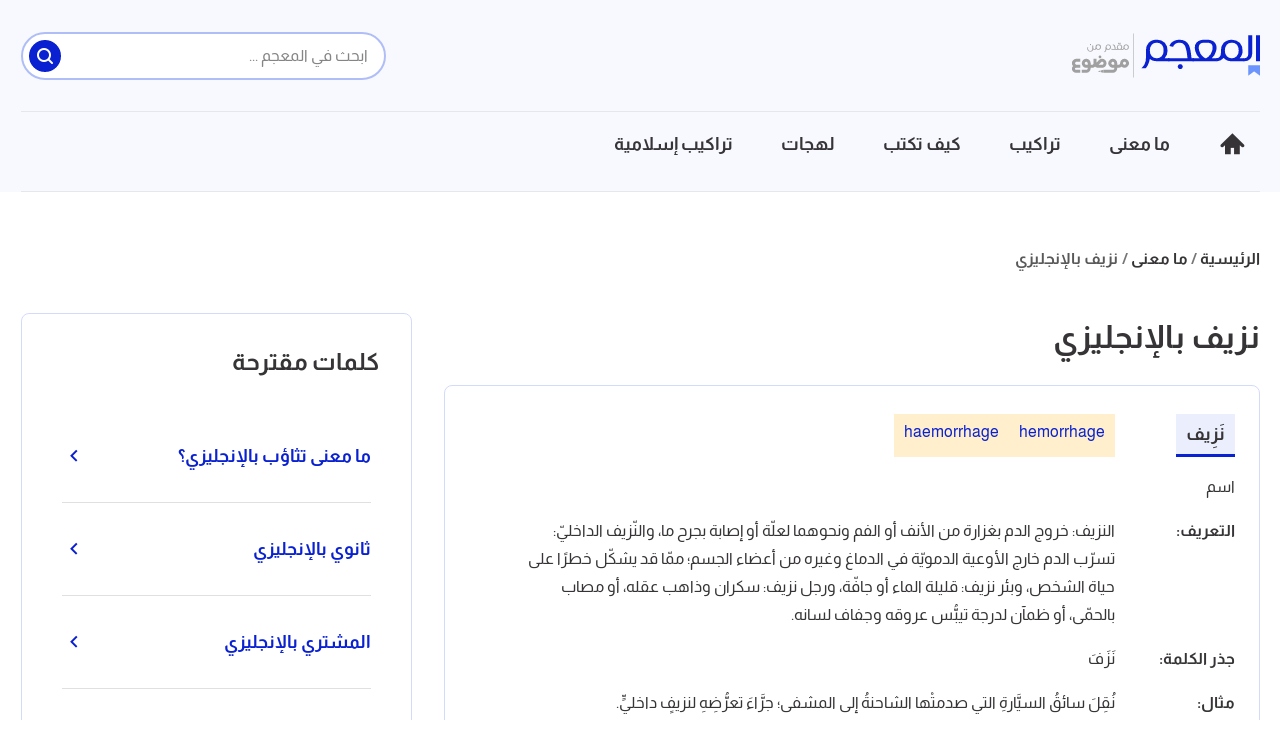

--- FILE ---
content_type: text/html; charset=utf-8
request_url: https://dictionary.mawdoo3.com/b/DictionaryMeaning/%D9%86%D8%B2%D9%8A%D9%81-%D8%A8%D8%A7%D9%84%D8%A5%D9%86%D8%AC%D9%84%D9%8A%D8%B2%D9%8A
body_size: 25058
content:
<!DOCTYPE html><html data-n-head-ssr="" lang="ar" dir="rtl" data-n-head="%7B%22lang%22:%7B%22ssr%22:%22ar%22%7D,%22dir%22:%7B%22ssr%22:%22rtl%22%7D%7D"><head><title>نزيف بالإنجليزي - معجم موضوع</title><meta data-n-head="ssr" charset="utf-8"><meta data-n-head="ssr" name="viewport" content="width=device-width, initial-scale=1"><meta data-n-head="ssr" name="keywords" content="نزيف,بالإنجليزي"><meta data-n-head="ssr" name="description" content="hemorrhage./ˈhɛmərɪdʒ/.flow of blood from a ruptured blood vessels.hemorrhage.hemorrhages."><meta data-n-head="ssr" name="format-detection" content="telephone=no"><meta data-n-head="ssr" name="application-name" content="معجم موضوع"><meta data-n-head="ssr" name="twitter:image" content="https://cdn.alweb.com/assets/mawdoo3/dictionary/images/710x532.png"><meta data-n-head="ssr" name="thumbnail" content="https://cdn.alweb.com/assets/mawdoo3/dictionary/images/710x532.png"><meta data-n-head="ssr" name="twitter:card" content="summary_large_image"><meta data-n-head="ssr" name="twitter:site" content="@mawdoo3"><meta data-n-head="ssr" name="twitter:image:src" content="https://cdn.alweb.com/assets/mawdoo3/dictionary/images/710x532.png"><meta data-n-head="ssr" name="twitter:title" content="نزيف بالإنجليزي - معجم موضوع"><meta data-n-head="ssr" name="twitter:description" content="hemorrhage./ˈhɛmərɪdʒ/.flow of blood from a ruptured blood vessels.hemorrhage.hemorrhages."><meta data-n-head="ssr" property="og:image" content="https://cdn.alweb.com/assets/mawdoo3/dictionary/images/710x532.png"><meta data-n-head="ssr" property="og:title" content="نزيف بالإنجليزي - معجم موضوع"><meta data-n-head="ssr" property="og:type" content="article"><meta data-n-head="ssr" property="og:url" content="https://dictionary.mawdoo3.com/b/DictionaryMeaning/نزيف-بالإنجليزي"><meta data-n-head="ssr" property="og:description" content="hemorrhage./ˈhɛmərɪdʒ/.flow of blood from a ruptured blood vessels.hemorrhage.hemorrhages."><meta data-n-head="ssr" property="site_name" content="معجم موضوع"><meta data-n-head="ssr" itemprop="name" content="نزيف بالإنجليزي - معجم موضوع"><meta data-n-head="ssr" name="image" content="https://cdn.alweb.com/assets/mawdoo3/dictionary/images/710x532.png"><link data-n-head="ssr" rel="icon" type="image/x-icon" href="https://cdn.alweb.com/assets/mawdoo3/dictionary/favicon.ico"><link data-n-head="ssr" rel="preload" as="font" crossorigin="" type="font/woff2" href="https://cdn.alweb.com/assets/common/fonts/almarai/Almarai-Regular.woff2"><link data-n-head="ssr" rel="preload" as="font" crossorigin="" type="font/woff2" href="https://cdn.alweb.com/assets/common/fonts/almarai/Almarai-Bold.woff2"><link data-n-head="ssr" rel="preload" as="font" crossorigin="" type="font/ttf" href="https://cdn.alweb.com/assets/dictionary/fonts/icomoon.ttf"><script data-n-head="ssr" src="https://www.googletagmanager.com/gtag/js?id=G-HK45635168" async="" nonce="mawdooo3"></script><script data-n-head="ssr" data-hid="g4-script" type="text/javascript" charset="utf-8" keepscript="true" nonce="mawdooo3">
          (function(i,s,o,g,r,a,m){i['GoogleAnalyticsObject']=r;i[r]=i[r]||function(){(i[r].q=i[r].q||[]).push(arguments)},i[r].l=1*new Date();a=s.createElement(o),m=s.getElementsByTagName(o)[0];a.async=1;a.src=g;m.parentNode.insertBefore(a,m)})(window,document,'script','//www.google-analytics.com/analytics.js','ga');ga('create', 'UA-11715036-5', 'mawdoo3.com'); ga('send', 'pageview'); 
        </script><script data-n-head="ssr" data-hid="signal-object" type="text/javascript" id="signal-object" keepscript="true" nonce="mawdooo3">
          var signal = {
            User: {
              UserId: null,
              isLoggedIn: false,
              EmailHash: null,
              Gender: null,
              Age: null,
              Country: null
            },
            Content: {
              ContentCategoryLevel1: "ما معنى",
              Subsection: ["ما معنى"],
              Keywords: ["نزيف","بالإنجليزي","ما معنى"],
              ArticleId: "نزيف-بالإنجليزي",
              ArticleTitle: "نزيف بالإنجليزي",
              ArticleAuthorName: "ساجدة أبو عمران",
              ArticlePublishDate: "2021-12-12T09:14:37Z",
              ArticleLink: "/b/DictionaryMeaning/نزيف-بالإنجليزي",
              ContentType: "Page",
              IsVideo: false,
              VideoTitle: null,
              VideoLength: null,
              SearchTerm: null,
              Techtype: "Web"
            },
            Page: {
              ChannelLevel1: null
            },
            Device: {
              Device: ''
            }
          }</script><script data-n-head="ssr" src="https://sdk.araleads.com/v0.0.1/sel.js" defer="" id="lead-sdk" nonce="mawdooo3"></script><style data-vue-ssr-id="733f366c:0 0c92a324:0 90b735cc:0 718a3b76:0 db02d2f2:0 0348ffd0:0 1ceaa63d:0 7b152892:0 fabf9fee:0 0c7f282e:0 b9406c12:0 2dc0ba4b:0 057d8b11:0 c50a0106:0 8fa32a08:0 99468364:0 e59a9012:0 4a804df8:0 6b90a028:0 182c5a87:0 7ddb97e7:0 effb1a2e:0 2d1aa160:0 54bca256:0 56b0b16c:0">/*! tailwindcss v2.0.4 | MIT License | https://tailwindcss.com*//*! modern-normalize v1.0.0 | MIT License | https://github.com/sindresorhus/modern-normalize */:root{-moz-tab-size:4;-o-tab-size:4;tab-size:4}html{line-height:1.15;-webkit-text-size-adjust:100%}body{margin:0;font-family:system-ui,-apple-system,"Segoe UI",Roboto,Helvetica,Arial,sans-serif,"Apple Color Emoji","Segoe UI Emoji"}hr{height:0;color:inherit}abbr[title]{-webkit-text-decoration:underline dotted;text-decoration:underline dotted}b,strong{font-weight:bolder}code,kbd,pre,samp{font-family:ui-monospace,SFMono-Regular,Consolas,"Liberation Mono",Menlo,monospace;font-size:1em}small{font-size:80%}sub,sup{font-size:75%;line-height:0;position:relative;vertical-align:baseline}sub{bottom:-.25em}sup{top:-.5em}table{text-indent:0;border-color:inherit}button,input,optgroup,select,textarea{font-family:inherit;font-size:100%;line-height:1.15;margin:0}button,select{text-transform:none}[type=button],[type=reset],[type=submit],button{-webkit-appearance:button}::-moz-focus-inner{border-style:none;padding:0}:-moz-focusring{outline:1px dotted ButtonText}:-moz-ui-invalid{box-shadow:none}legend{padding:0}progress{vertical-align:baseline}::-webkit-inner-spin-button,::-webkit-outer-spin-button{height:auto}[type=search]{-webkit-appearance:textfield;outline-offset:-2px}::-webkit-search-decoration{-webkit-appearance:none}::-webkit-file-upload-button{-webkit-appearance:button;font:inherit}summary{display:list-item}blockquote,dd,dl,figure,h1,h2,h3,h4,h5,h6,hr,p,pre{margin:0}button{background-color:transparent;background-image:none}button:focus{outline:1px dotted;outline:5px auto -webkit-focus-ring-color}fieldset,ol,ul{margin:0;padding:0}ol,ul{list-style:none}html{font-family:ui-sans-serif,system-ui,-apple-system,BlinkMacSystemFont,"Segoe UI",Roboto,"Helvetica Neue",Arial,"Noto Sans",sans-serif,"Apple Color Emoji","Segoe UI Emoji","Segoe UI Symbol","Noto Color Emoji";line-height:1.5}body{font-family:inherit;line-height:inherit}*,:after,:before{box-sizing:border-box;border:0 solid #e5e7eb}hr{border-top-width:1px}img{border-style:solid}textarea{resize:vertical}input::-moz-placeholder,textarea::-moz-placeholder{opacity:1;color:#9ca3af}input:-ms-input-placeholder,textarea:-ms-input-placeholder{opacity:1;color:#9ca3af}input::-moz-placeholder, textarea::-moz-placeholder{opacity:1;color:#9ca3af}input:-ms-input-placeholder, textarea:-ms-input-placeholder{opacity:1;color:#9ca3af}input::placeholder,textarea::placeholder{opacity:1;color:#9ca3af}[role=button],button{cursor:pointer}table{border-collapse:collapse}h1,h2,h3,h4,h5,h6{font-size:inherit;font-weight:inherit}a{color:inherit;text-decoration:inherit}button,input,optgroup,select,textarea{padding:0;line-height:inherit;color:inherit}code,kbd,pre,samp{font-family:ui-monospace,SFMono-Regular,Menlo,Monaco,Consolas,"Liberation Mono","Courier New",monospace}audio,canvas,embed,iframe,img,object,svg,video{display:block;vertical-align:middle}img,video{max-width:100%;height:auto}.container{width:100%;margin-right:auto;margin-left:auto;padding-right:15px;padding-left:15px}@media (min-width: 640px){.container{max-width:640px}}@media (min-width: 768px){.container{max-width:768px}}@media (min-width: 1024px){.container{max-width:1024px}}@media (min-width: 1269px){.container{max-width:1269px}}.pointer-events-none{pointer-events:none}.invisible{visibility:hidden}.visible{visibility:visible}.sticky{position:sticky}.relative{position:relative}.absolute{position:absolute}.fixed{position:fixed}.inset-x-0{left:0px;right:0px}.top-\[216px\]{top:216px}.bottom-0{bottom:0px}.left-\[50\%\]{left:50%}.top-20{top:5rem}.left-3\.5{left:0.875rem}.left-3{left:0.75rem}.left-4{left:1rem}.top-5{top:1.25rem}.left-0{left:0px}.top-0{top:0px}.top-2\/4{top:50%}.left-2\/4{left:50%}.top-4{top:1rem}.top-\[200px\]{top:200px}.right-0{right:0px}.top-px{top:1px}.right-1{right:0.25rem}.top-9{top:2.25rem}.bottom-10{bottom:2.5rem}.top-\[48\]{top:48}.top-1\/2{top:50%}.top-\[4px\]{top:4px}.top-\[0px\]{top:0px}.top-\[calc\(340px\+128px\)\]{top:calc(340px + 128px)}.top-10{top:2.5rem}.top-\[3px\]{top:3px}.top-\[50\%\]{top:50%}.top-2{top:0.5rem}.top-\[2px\]{top:2px}.top-28{top:7rem}.top-24{top:6rem}.top-\[auto\]{top:auto}.bottom-\[0px\]{bottom:0px}.left-\[auto\]{left:auto}.right-\[auto\]{right:auto}.left-2{left:0.5rem}.top-12{top:3rem}.left-8{left:2rem}.top-11{top:2.75rem}.left-1\/2{left:50%}.top-\[100px\]{top:100px}.z-10{z-index:10}.z-1{z-index:1}.z-30{z-index:30}.z-\[-1000\]{z-index:-1000}.z-20{z-index:20}.order-1{order:1}.order-first{order:-9999}.order-4{order:4}.order-2{order:2}.col-span-2{grid-column:span 2 / span 2}.col-start-2{grid-column-start:2}.float-right{float:right}.float-left{float:left}.m-0{margin:0px}.m-auto{margin:auto}.my-4{margin-top:1rem;margin-bottom:1rem}.my-6{margin-top:1.5rem;margin-bottom:1.5rem}.mx-auto{margin-left:auto;margin-right:auto}.my-8{margin-top:2rem;margin-bottom:2rem}.my-\[42px\]{margin-top:42px;margin-bottom:42px}.mx-4{margin-left:1rem;margin-right:1rem}.mx-3{margin-left:0.75rem;margin-right:0.75rem}.-mx-4{margin-left:-1rem;margin-right:-1rem}.my-7{margin-top:1.75rem;margin-bottom:1.75rem}.mx-2{margin-left:0.5rem;margin-right:0.5rem}.mx-0{margin-left:0px;margin-right:0px}.my-1{margin-top:0.25rem;margin-bottom:0.25rem}.mx-1\.5{margin-left:0.375rem;margin-right:0.375rem}.mx-1{margin-left:0.25rem;margin-right:0.25rem}.my-0{margin-top:0px;margin-bottom:0px}.my-3{margin-top:0.75rem;margin-bottom:0.75rem}.my-2{margin-top:0.5rem;margin-bottom:0.5rem}.my-5{margin-top:1.25rem;margin-bottom:1.25rem}.mx-\[-15px\]{margin-left:-15px;margin-right:-15px}.my-2\.5{margin-top:0.625rem;margin-bottom:0.625rem}.-mx-3\.5{margin-left:-0.875rem;margin-right:-0.875rem}.-mx-3{margin-left:-0.75rem;margin-right:-0.75rem}.my-12{margin-top:3rem;margin-bottom:3rem}.mb-2{margin-bottom:0.5rem}.mr-3{margin-right:0.75rem}.mr-\[140px\]{margin-right:140px}.mb-4{margin-bottom:1rem}.mt-4{margin-top:1rem}.mb-6{margin-bottom:1.5rem}.mb-8{margin-bottom:2rem}.mb-3{margin-bottom:0.75rem}.mt-8{margin-top:2rem}.mt-6{margin-top:1.5rem}.mt-3{margin-top:0.75rem}.mt-12{margin-top:3rem}.mt-0{margin-top:0px}.mt-\[9px\]{margin-top:9px}.mr-8{margin-right:2rem}.mr-2{margin-right:0.5rem}.mb-20{margin-bottom:5rem}.mt-10{margin-top:2.5rem}.mt-5{margin-top:1.25rem}.-mr-4{margin-right:-1rem}.-ml-4{margin-left:-1rem}.mb-0{margin-bottom:0px}.ml-3{margin-left:0.75rem}.ml-2{margin-left:0.5rem}.mb-10{margin-bottom:2.5rem}.mt-2{margin-top:0.5rem}.mb-16{margin-bottom:4rem}.mr-0{margin-right:0px}.mb-1{margin-bottom:0.25rem}.mr-4{margin-right:1rem}.mt-20{margin-top:5rem}.mt-14{margin-top:3.5rem}.ml-4{margin-left:1rem}.mb-\[24px\]{margin-bottom:24px}.mt-9{margin-top:2.25rem}.mt-16{margin-top:4rem}.ml-5{margin-left:1.25rem}.ml-1\.5{margin-left:0.375rem}.ml-1{margin-left:0.25rem}.mb-5{margin-bottom:1.25rem}.mb-12{margin-bottom:3rem}.mt-24{margin-top:6rem}.mt-7{margin-top:1.75rem}.mb-7{margin-bottom:1.75rem}.mr-6{margin-right:1.5rem}.mt-11{margin-top:2.75rem}.ml-0{margin-left:0px}.mt-1{margin-top:0.25rem}.mb-\[60px\]{margin-bottom:60px}.mr-1{margin-right:0.25rem}.mr-auto{margin-right:auto}.ml-auto{margin-left:auto}.mb-14{margin-bottom:3.5rem}.-mb-12{margin-bottom:-3rem}.mr-12{margin-right:3rem}.mb-52{margin-bottom:13rem}.mt-\[10rem\]{margin-top:10rem}.ml-\[3px\]{margin-left:3px}.mb-\[29px\]{margin-bottom:29px}.mt-\[29px\]{margin-top:29px}.mt-\[-35px\]{margin-top:-35px}.mb-\[26px\]{margin-bottom:26px}.mt-\[50px\]{margin-top:50px}.mt-\[44px\]{margin-top:44px}.mb-32{margin-bottom:8rem}.box-border{box-sizing:border-box}.flex{display:flex}.inline-flex{display:inline-flex}.table{display:table}.inline-block{display:inline-block}.grid{display:grid}.block{display:block}.inline{display:inline}.contents{display:contents}.hidden{display:none}.h-\[37px\]{height:37px}.h-8{height:2rem}.h-\[40px\]{height:40px}.h-\[24px\]{height:24px}.h-\[36px\]{height:36px}.h-\[3px\]{height:3px}.h-4{height:1rem}.h-16{height:4rem}.h-\[64px\]{height:64px}.h-auto{height:auto}.h-7{height:1.75rem}.h-full{height:100%}.h-14{height:3.5rem}.h-\[59px\]{height:59px}.h-12{height:3rem}.h-\[60\]{height:60}.h-10{height:2.5rem}.h-36{height:9rem}.h-20{height:5rem}.h-\[480px\]{height:480px}.h-\[30px\]{height:30px}.h-0{height:0px}.h-5{height:1.25rem}.h-264{height:264px}.h-300{height:300px}.h-fit{height:-webkit-fit-content;height:-moz-fit-content;height:fit-content}.h-\[60px\]{height:60px}.h-\[4\.5rem\]{height:4.5rem}.h-screen{height:100vh}.h-\[94px\]{height:94px}.h-\[200px\]{height:200px}.h-\[600px\]{height:600px}.h-9{height:2.25rem}.h-3{height:0.75rem}.h-\[41\.2rem\]{height:41.2rem}.h-\[120px\]{height:120px}.h-\[calc\(112\+49px\)\]{height:calc(112 + 49px)}.h-\[56px\]{height:56px}.h-\[50px\]{height:50px}.h-\[128px\]{height:128px}.h-\[34px\]{height:34px}.h-\[1px\]{height:1px}.h-44{height:11rem}.h-28{height:7rem}.h-\[362px\]{height:362px}.h-32{height:8rem}.h-\[48px\]{height:48px}.h-\[45px\]{height:45px}.h-\[100px\]{height:100px}.max-h-0{max-height:0px}.max-h-96{max-height:24rem}.max-h-20{max-height:5rem}.min-h-\[40px\]{min-height:40px}.min-h-\[38px\]{min-height:38px}.min-h-80{min-height:80px}.min-h-56{min-height:56px}.min-h-200{min-height:200px}.min-h-250{min-height:250px}.min-h-\[172px\]{min-height:172px}.min-h-\[24px\]{min-height:24px}.min-h-screen{min-height:100vh}.w-fit{width:-webkit-fit-content;width:-moz-fit-content;width:fit-content}.w-\[14px\]{width:14px}.w-8{width:2rem}.w-\[58px\]{width:58px}.w-\[130px\]{width:130px}.w-3\/4{width:75%}.w-\[24px\]{width:24px}.w-\[120px\]{width:120px}.w-full{width:100%}.w-\[32px\]{width:32px}.w-\[26px\]{width:26px}.w-32{width:8rem}.w-1\/2{width:50%}.w-auto{width:auto}.w-24{width:6rem}.w-\[\$\{imageContaineWidth\}\]{width:${imageContaineWidth}}.w-16{width:4rem}.w-11\/12{width:91.666667%}.w-6{width:1.5rem}.w-12{width:3rem}.w-1\/4{width:25%}.w-\[276px\]{width:276px}.w-10{width:2.5rem}.w-14{width:3.5rem}.w-\[176px\]{width:176px}.w-\[70px\]{width:70px}.w-20{width:5rem}.w-\[30px\]{width:30px}.w-0{width:0px}.w-5{width:1.25rem}.w-296{width:296px}.w-mobileCarouselImgSize{width:70px}.w-\[68px\]{width:68px}.w-4{width:1rem}.w-40{width:10rem}.w-60{width:15rem}.w-\[90px\]{width:90px}.w-\[200px\]{width:200px}.w-\[100px\]{width:100px}.w-\[300px\]{width:300px}.w-3\/12{width:25%}.w-9{width:2.25rem}.w-4\/5{width:80%}.w-96{width:24rem}.w-\[50px\]{width:50px}.w-\[46px\]{width:46px}.w-\[60px\]{width:60px}.w-\[42px\]{width:42px}.w-\[28px\]{width:28px}.w-\[365px\]{width:365px}.w-\[40px\]{width:40px}.w-\[36px\]{width:36px}.w-\[34px\]{width:34px}.w-\[calc\(100\%-30px\)\]{width:calc(100% - 30px)}.w-365{width:365px}.w-28{width:7rem}.w-6\/12{width:50%}.w-\[136px\]{width:136px}.w-\[0px\]{width:0px}.w-\[auto\]{width:auto}.w-\[45px\]{width:45px}.w-\[84px\]{width:84px}.min-w-\[96px\]{min-width:96px}.min-w-\[26px\]{min-width:26px}.min-w-75{min-width:75px}.min-w-\[150px\]{min-width:150px}.min-w-\[60px\]{min-width:60px}.min-w-186{min-width:186px}.min-w-158{min-width:158px}.max-w-4\/4{max-width:100%}.max-w-402{max-width:402px}.max-w-full{max-width:100%}.max-w-\[150px\]{max-width:150px}.max-w-510{max-width:510px}.max-w-768{max-width:768px}.max-w-\[32px\]{max-width:32px}.max-w-1270{max-width:1270px}.max-w-7xl{max-width:80rem}.max-w-\[274px\]{max-width:274px}.max-w-\[726px\]{max-width:726px}.max-w-sm{max-width:24rem}.max-w-\[calc\(var\(--logoWidth\)\*0\.70\)\]{max-width:calc(var(--logoWidth) * 0.70)}.max-w-\[617px\]{max-width:617px}.max-w-1\/2{max-width:50%}.max-w-screen-xl{max-width:1269px}.max-w-\[304px\]{max-width:304px}.max-w-\[700px\]{max-width:700px}.flex-12{flex:0 0 100%}.flex-none{flex:none}.flex-6{flex:0 0 50%}.flex-1{flex:1 1 0%}.flex-shrink-0{flex-shrink:0}.flex-grow{flex-grow:1}.flex-grow-0{flex-grow:0}.transform{--tw-translate-x:0;--tw-translate-y:0;--tw-rotate:0;--tw-skew-x:0;--tw-skew-y:0;--tw-scale-x:1;--tw-scale-y:1;transform:translateX(var(--tw-translate-x)) translateY(var(--tw-translate-y)) rotate(var(--tw-rotate)) skewX(var(--tw-skew-x)) skewY(var(--tw-skew-y)) scaleX(var(--tw-scale-x)) scaleY(var(--tw-scale-y))}.translate-x-\[-50\%\]{--tw-translate-x:-50%}.-translate-y-16{--tw-translate-y:-4rem}.-translate-x-1\/2{--tw-translate-x:-50%}.rotate-180{--tw-rotate:180deg}.cursor-pointer{cursor:pointer}.cursor-default{cursor:default}.cursor-not-allowed{cursor:not-allowed}.select-none{-webkit-user-select:none;-moz-user-select:none;-ms-user-select:none;user-select:none}.resize-none{resize:none}.resize-y{resize:vertical}.list-none{list-style-type:none}.appearance-none{-webkit-appearance:none;-moz-appearance:none;appearance:none}.grid-cols-1{grid-template-columns:repeat(1, minmax(0, 1fr))}.grid-cols-2{grid-template-columns:repeat(2, minmax(0, 1fr))}.flex-row-reverse{flex-direction:row-reverse}.flex-col{flex-direction:column}.flex-row{flex-direction:row}.flex-col-reverse{flex-direction:column-reverse}.flex-wrap{flex-wrap:wrap}.content-start{align-content:flex-start}.content-center{align-content:center}.items-center{align-items:center}.items-baseline{align-items:baseline}.items-start{align-items:flex-start}.items-end{align-items:flex-end}.items-stretch{align-items:stretch}.justify-center{justify-content:center}.justify-end{justify-content:flex-end}.justify-between{justify-content:space-between}.justify-start{justify-content:flex-start}.justify-items-center{justify-items:center}.gap-4{gap:1rem}.gap-\[7px\]{gap:7px}.gap-\[10px\]{gap:10px}.gap-16{gap:4rem}.gap-6{gap:1.5rem}.gap-3\.5{gap:0.875rem}.gap-3{gap:0.75rem}.gap-\[15px\]{gap:15px}.gap-7{gap:1.75rem}.gap-1{gap:0.25rem}.gap-\[5px\]{gap:5px}.gap-8{gap:2rem}.gap-0{gap:0px}.gap-2{gap:0.5rem}.gap-10{gap:2.5rem}.gap-14{gap:3.5rem}.gap-\[2px\]{gap:2px}.gap-y-3{row-gap:0.75rem}.gap-y-5{row-gap:1.25rem}.gap-x-7{-moz-column-gap:1.75rem;column-gap:1.75rem}.gap-y-8{row-gap:2rem}.gap-x-4{-moz-column-gap:1rem;column-gap:1rem}.gap-y-6{row-gap:1.5rem}.space-y-\[16px\] > :not([hidden]) ~ :not([hidden]){--tw-space-y-reverse:0;margin-top:calc(16px * calc(1 - var(--tw-space-y-reverse)));margin-bottom:calc(16px * var(--tw-space-y-reverse))}.space-y-10 > :not([hidden]) ~ :not([hidden]){--tw-space-y-reverse:0;margin-top:calc(2.5rem * calc(1 - var(--tw-space-y-reverse)));margin-bottom:calc(2.5rem * var(--tw-space-y-reverse))}.space-y-5 > :not([hidden]) ~ :not([hidden]){--tw-space-y-reverse:0;margin-top:calc(1.25rem * calc(1 - var(--tw-space-y-reverse)));margin-bottom:calc(1.25rem * var(--tw-space-y-reverse))}.space-y-8 > :not([hidden]) ~ :not([hidden]){--tw-space-y-reverse:0;margin-top:calc(2rem * calc(1 - var(--tw-space-y-reverse)));margin-bottom:calc(2rem * var(--tw-space-y-reverse))}.space-y-4 > :not([hidden]) ~ :not([hidden]){--tw-space-y-reverse:0;margin-top:calc(1rem * calc(1 - var(--tw-space-y-reverse)));margin-bottom:calc(1rem * var(--tw-space-y-reverse))}.space-y-14 > :not([hidden]) ~ :not([hidden]){--tw-space-y-reverse:0;margin-top:calc(3.5rem * calc(1 - var(--tw-space-y-reverse)));margin-bottom:calc(3.5rem * var(--tw-space-y-reverse))}.space-y-1\.5 > :not([hidden]) ~ :not([hidden]){--tw-space-y-reverse:0;margin-top:calc(0.375rem * calc(1 - var(--tw-space-y-reverse)));margin-bottom:calc(0.375rem * var(--tw-space-y-reverse))}.space-y-1 > :not([hidden]) ~ :not([hidden]){--tw-space-y-reverse:0;margin-top:calc(0.25rem * calc(1 - var(--tw-space-y-reverse)));margin-bottom:calc(0.25rem * var(--tw-space-y-reverse))}.self-center{align-self:center}.self-end{align-self:flex-end}.overflow-hidden{overflow:hidden}.overflow-y-hidden{overflow-y:hidden}.overflow-x-auto{overflow-x:auto}.overflow-auto{overflow:auto}.overflow-x-scroll{overflow-x:scroll}.whitespace-nowrap{white-space:nowrap}.break-words{overflow-wrap:break-word}.rounded-full{border-radius:50%}.rounded-3xl{border-radius:1.5rem}.rounded-lg{border-radius:0.5rem}.rounded-\[10px\]{border-radius:10px}.rounded-xl{border-radius:0.75rem}.rounded{border-radius:0.25rem}.rounded-4xl{border-radius:30px}.rounded-md{border-radius:0.375rem}.rounded-19{border-radius:19px}.rounded-none{border-radius:0px}.rounded-2xl{border-radius:1rem}.rounded-\[19px\]{border-radius:19px}.rounded-sm{border-radius:0.125rem}.rounded-\[7px\]{border-radius:7px}.rounded-\[50px\]{border-radius:50px}.rounded-\[4px\]{border-radius:4px}.rounded-\[8px\]{border-radius:8px}.rounded-\[58px\]{border-radius:58px}.rounded-36{border-radius:36px}.rounded-t-\[10px\]{border-top-left-radius:10px;border-top-right-radius:10px}.rounded-t-2xl{border-top-left-radius:1rem;border-top-right-radius:1rem}.rounded-r{border-top-right-radius:0.25rem;border-bottom-right-radius:0.25rem}.rounded-l{border-top-left-radius:0.25rem;border-bottom-left-radius:0.25rem}.rounded-br-lg{border-bottom-right-radius:0.5rem}.rounded-bl-\[0px\]{border-bottom-left-radius:0px}.rounded-br-\[0px\]{border-bottom-right-radius:0px}.rounded-bl-lg{border-bottom-left-radius:0.5rem}.rounded-bl-\[10px\]{border-bottom-left-radius:10px}.rounded-br-\[10px\]{border-bottom-right-radius:10px}.rounded-bl-2xl{border-bottom-left-radius:1rem}.rounded-tl-md{border-top-left-radius:0.375rem}.rounded-bl-md{border-bottom-left-radius:0.375rem}.border{border-width:1px}.border-\[1\.36px\]{border-width:1.36px}.border-2{border-width:2px}.border-0{border-width:0px}.border-b{border-bottom-width:1px}.border-b-2{border-bottom-width:2px}.border-b-\[3px\]{border-bottom-width:3px}.border-b-\[1px\]{border-bottom-width:1px}.border-t-4{border-top-width:4px}.border-b-4{border-bottom-width:4px}.border-t-2{border-top-width:2px}.border-r-2{border-right-width:2px}.border-l-2{border-left-width:2px}.border-b-0{border-bottom-width:0px}.border-t-0{border-top-width:0px}.border-l{border-left-width:1px}.border-t{border-top-width:1px}.border-r{border-right-width:1px}.border-r-0{border-right-width:0px}.border-r-8{border-right-width:8px}.border-solid{border-style:solid}.border-none{border-style:none}.border-primaryDark{--tw-border-opacity:1;border-color:rgba(10, 33, 209, var(--tw-border-opacity))}.border-tableBorderColor{border-color:rgba(176, 190, 247, 0.55)}.border-linkBorderBottomColor{border-color:rgba(54, 52, 54, 0.15)}.border-\[\#FFB000\]{--tw-border-opacity:1;border-color:rgba(255, 176, 0, var(--tw-border-opacity))}.border-\[\#0A21D1\]{--tw-border-opacity:1;border-color:rgba(10, 33, 209, var(--tw-border-opacity))}.border-primaryText{--tw-border-opacity:1;border-color:rgba(54, 52, 54, var(--tw-border-opacity))}.border-borderColor{border-color:rgba(54, 52, 54, 0.213591)}.border-randomWordBorderColor{border-color:rgba(54, 52, 54, 0.15)}.border-equalSignColor{--tw-border-opacity:1;border-color:rgba(93, 66, 33, var(--tw-border-opacity))}.border-primary{--tw-border-opacity:1;border-color:rgba(10, 33, 209, var(--tw-border-opacity))}.border-black{--tw-border-opacity:1;border-color:rgba(0, 0, 0, var(--tw-border-opacity))}.border-articleBottomBorder{--tw-border-opacity:1;border-color:rgba(106, 191, 248, var(--tw-border-opacity))}.border-secondary{--tw-border-opacity:1;border-color:rgba(93, 66, 33, var(--tw-border-opacity))}.border-tagColor2{--tw-border-opacity:1;border-color:rgba(106, 191, 248, var(--tw-border-opacity))}.border-primaryBtn{--tw-border-opacity:1;border-color:rgba(10, 33, 209, var(--tw-border-opacity))}.border-green-200{--tw-border-opacity:1;border-color:rgba(167, 243, 208, var(--tw-border-opacity))}.border-transparent{border-color:transparent}.border-white{--tw-border-opacity:1;border-color:rgba(255, 255, 255, var(--tw-border-opacity))}.border-input{border-color:rgba(54, 52, 54, 0.21)}.border-tagColor1{border-color:rgba(93,66,33,0.1)}.border-\[\#ccc\]{--tw-border-opacity:1;border-color:rgba(204, 204, 204, var(--tw-border-opacity))}.border-categoryTag{--tw-border-opacity:1;border-color:rgba(93, 66, 33, var(--tw-border-opacity))}.border-recipeText{--tw-border-opacity:1;border-color:rgba(54, 52, 54, var(--tw-border-opacity))}.border-SocialWhatsBorderColor{border-color:rgba(176,190,247,0.55)}.border-SocialTwitterBorderColor{border-color:rgba(176,190,247,0.55)}.border-SocialFacebookBorderColor{border-color:rgba(176,190,247,0.55)}.border-feedbackBtns{--tw-border-opacity:1;border-color:rgba(106, 191, 248, var(--tw-border-opacity))}.border-horizontalSliderArrowsColor{--tw-border-opacity:1;border-color:rgba(93, 66, 33, var(--tw-border-opacity))}.border-tabsBorder{--tw-border-opacity:1;border-color:rgba(155, 215, 218, var(--tw-border-opacity))}.border-\[\#C9D9F0\]{--tw-border-opacity:1;border-color:rgba(201, 217, 240, var(--tw-border-opacity))}.border-newsletterInputBorder{--tw-border-opacity:1;border-color:rgba(93, 66, 33, var(--tw-border-opacity))}.border-featureRecipeBorder{border-color:rgba(93, 66, 33, 0.09)}.border-\[\#ffffff61\]{border-color:#ffffff61}.border-gray-400{--tw-border-opacity:1;border-color:rgba(156, 163, 175, var(--tw-border-opacity))}.border-\[\#b0bef7\]{--tw-border-opacity:1;border-color:rgba(176, 190, 247, var(--tw-border-opacity))}.border-\[rgba\(0\2c 0\2c 0\2c 0\.27\)\]{border-color:rgba(0,0,0,0.27)}.border-primaryDarker{--tw-border-opacity:1;border-color:rgba(10, 33, 209, var(--tw-border-opacity))}.border-opacity-50{--tw-border-opacity:0.5}.border-opacity-0{--tw-border-opacity:0}.border-opacity-20{--tw-border-opacity:0.2}.border-opacity-\[0\.12\]{--tw-border-opacity:0.12}.bg-highlightedSecondary{background-color:rgba(176, 190, 247, 0.25)}.bg-highlightedPrimary{background-color:rgba(255, 176, 0, 0.25)}.bg-SocialWhatsBgColor{--tw-bg-opacity:1;background-color:rgba(176, 190, 247, var(--tw-bg-opacity))}.bg-SocialTwitterBgColor{--tw-bg-opacity:1;background-color:rgba(176, 190, 247, var(--tw-bg-opacity))}.bg-SocialFacebookBgColor{--tw-bg-opacity:1;background-color:rgba(176, 190, 247, var(--tw-bg-opacity))}.bg-categoryLabelColor{background-color:rgba(255, 176, 0, 0.2)}.bg-secondaryColor{background-color:rgba(176, 190, 247, 0.25)}.bg-\[rgba\(213\2c 213\2c 213\2c 0\.25\)\]{background-color:rgba(213,213,213,0.25)}.bg-arrowsBackgroundColor{background-color:rgba(176, 190, 247, 0.64)}.bg-transparent{background-color:transparent}.bg-footerBackground{background-color:rgba(176,190,247,0.08)}.bg-white{--tw-bg-opacity:1;background-color:rgba(255, 255, 255, var(--tw-bg-opacity))}.bg-primary{--tw-bg-opacity:1;background-color:rgba(10, 33, 209, var(--tw-bg-opacity))}.bg-recipePrimary{--tw-bg-opacity:1;background-color:rgba(176, 190, 247, var(--tw-bg-opacity))}.bg-tagColor1{background-color:rgba(93,66,33,0.1)}.bg-primaryBtn{--tw-bg-opacity:1;background-color:rgba(10, 33, 209, var(--tw-bg-opacity))}.bg-chefAdvice{--tw-bg-opacity:1;background-color:rgba(176, 190, 247, var(--tw-bg-opacity))}.bg-green-200{--tw-bg-opacity:1;background-color:rgba(167, 243, 208, var(--tw-bg-opacity))}.bg-buttonBackground{--tw-bg-opacity:1;background-color:rgba(10, 33, 209, var(--tw-bg-opacity))}.bg-\[\#ccc\]{--tw-bg-opacity:1;background-color:rgba(204, 204, 204, var(--tw-bg-opacity))}.bg-recipeInfo{--tw-bg-opacity:1;background-color:rgba(176, 190, 247, var(--tw-bg-opacity))}.bg-feedbackBackground{background-color:rgba(106,191,248,0.1)}.bg-feedbackBtns{--tw-bg-opacity:1;background-color:rgba(106, 191, 248, var(--tw-bg-opacity))}.bg-horizontalSlider{background-color:rgba(253, 216, 49, 0.08)}.bg-horizontalSliderArrowsBg{background-color:rgba(240, 231, 193, 0)}.bg-newsletterBackground{background-color:rgba(253, 216, 49, 0.08)}.bg-tabs{--tw-bg-opacity:1;background-color:rgba(176, 190, 247, var(--tw-bg-opacity))}.bg-\[\#dddddd\]{--tw-bg-opacity:1;background-color:rgba(221, 221, 221, var(--tw-bg-opacity))}.bg-black{--tw-bg-opacity:1;background-color:rgba(0, 0, 0, var(--tw-bg-opacity))}.bg-red-500{--tw-bg-opacity:1;background-color:rgba(239, 68, 68, var(--tw-bg-opacity))}.bg-\[rgba\(0\2c 0\2c 0\2c \.1\)\]{background-color:rgba(0,0,0,.1)}.bg-\[\#f9faff\]{--tw-bg-opacity:1;background-color:rgba(249, 250, 255, var(--tw-bg-opacity))}.bg-primaryDark{--tw-bg-opacity:1;background-color:rgba(10, 33, 209, var(--tw-bg-opacity))}.bg-reportBackground{background-color:rgba(239, 239, 239, 0.73)}.bg-opacity-30{--tw-bg-opacity:0.3}.bg-opacity-50{--tw-bg-opacity:0.5}.bg-cover{background-size:cover}.bg-top{background-position:top}.bg-center{background-position:center}.bg-no-repeat{background-repeat:no-repeat}.fill-current{fill:currentColor}.stroke-current{stroke:currentColor}.p-6{padding:1.5rem}.p-\[15px\]{padding:15px}.p-4{padding:1rem}.p-3{padding:0.75rem}.p-0{padding:0px}.p-0\.5{padding:0.125rem}.p-10{padding:2.5rem}.p-8{padding:2rem}.p-2{padding:0.5rem}.p-1\.5{padding:0.375rem}.p-1{padding:0.25rem}.px-4{padding-left:1rem;padding-right:1rem}.py-2{padding-top:0.5rem;padding-bottom:0.5rem}.py-6{padding-top:1.5rem;padding-bottom:1.5rem}.px-\[10px\]{padding-left:10px;padding-right:10px}.py-1{padding-top:0.25rem;padding-bottom:0.25rem}.py-4{padding-top:1rem;padding-bottom:1rem}.py-\[10px\]{padding-top:10px;padding-bottom:10px}.px-\[24px\]{padding-left:24px;padding-right:24px}.px-6{padding-left:1.5rem;padding-right:1.5rem}.py-14{padding-top:3.5rem;padding-bottom:3.5rem}.py-3{padding-top:0.75rem;padding-bottom:0.75rem}.py-8{padding-top:2rem;padding-bottom:2rem}.px-16{padding-left:4rem;padding-right:4rem}.px-2{padding-left:0.5rem;padding-right:0.5rem}.px-0{padding-left:0px;padding-right:0px}.px-1{padding-left:0.25rem;padding-right:0.25rem}.px-5{padding-left:1.25rem;padding-right:1.25rem}.py-0\.5{padding-top:0.125rem;padding-bottom:0.125rem}.py-0{padding-top:0px;padding-bottom:0px}.py-px{padding-top:1px;padding-bottom:1px}.py-5{padding-top:1.25rem;padding-bottom:1.25rem}.px-10{padding-left:2.5rem;padding-right:2.5rem}.px-3{padding-left:0.75rem;padding-right:0.75rem}.px-8{padding-left:2rem;padding-right:2rem}.py-12{padding-top:3rem;padding-bottom:3rem}.px-3\.5{padding-left:0.875rem;padding-right:0.875rem}.py-\[12px\]{padding-top:12px;padding-bottom:12px}.px-\[52px\]{padding-left:52px;padding-right:52px}.py-2\.5{padding-top:0.625rem;padding-bottom:0.625rem}.py-10{padding-top:2.5rem;padding-bottom:2.5rem}.py-11{padding-top:2.75rem;padding-bottom:2.75rem}.py-1\.5{padding-top:0.375rem;padding-bottom:0.375rem}.px-\[27px\]{padding-left:27px;padding-right:27px}.pb-4{padding-bottom:1rem}.pl-0{padding-left:0px}.pt-1{padding-top:0.25rem}.pb-2{padding-bottom:0.5rem}.pr-2{padding-right:0.5rem}.pb-6{padding-bottom:1.5rem}.pl-4{padding-left:1rem}.pt-2{padding-top:0.5rem}.pl-2{padding-left:0.5rem}.pr-0{padding-right:0px}.pt-4{padding-top:1rem}.pl-12{padding-left:3rem}.pt-\[10px\]{padding-top:10px}.pt-11{padding-top:2.75rem}.pl-16{padding-left:4rem}.pt-12{padding-top:3rem}.pb-48{padding-bottom:12rem}.pr-4{padding-right:1rem}.pb-0{padding-bottom:0px}.pt-6{padding-top:1.5rem}.pt-3{padding-top:0.75rem}.pl-7{padding-left:1.75rem}.pt-5{padding-top:1.25rem}.pr-6{padding-right:1.5rem}.pl-6{padding-left:1.5rem}.pb-8{padding-bottom:2rem}.pt-8{padding-top:2rem}.pb-1{padding-bottom:0.25rem}.pr-8{padding-right:2rem}.pb-10{padding-bottom:2.5rem}.pb-16{padding-bottom:4rem}.pt-14{padding-top:3.5rem}.pb-20{padding-bottom:5rem}.pr-1{padding-right:0.25rem}.pr-10{padding-right:2.5rem}.pt-16{padding-top:4rem}.pb-12{padding-bottom:3rem}.pt-10{padding-top:2.5rem}.pb-5{padding-bottom:1.25rem}.pl-14{padding-left:3.5rem}.pl-20{padding-left:5rem}.pb-2\.5{padding-bottom:0.625rem}.pb-14{padding-bottom:3.5rem}.pb-24{padding-bottom:6rem}.pr-3{padding-right:0.75rem}.pt-\[24px\]{padding-top:24px}.pr-\[20px\]{padding-right:20px}.pb-\[33px\]{padding-bottom:33px}.pl-\[20px\]{padding-left:20px}.pb-\[16px\]{padding-bottom:16px}.pb-11{padding-bottom:2.75rem}.pt-0{padding-top:0px}.pl-8{padding-left:2rem}.pl-32{padding-left:8rem}.text-left{text-align:left}.text-right{text-align:right}.text-center{text-align:center}.align-middle{vertical-align:middle}.align-text-top{vertical-align:text-top}.text-\[16px\]{font-size:16px}.text-\[18px\]{font-size:18px}.text-lg{font-size:1.125rem;line-height:1.75rem}.text-xl{font-size:1.25rem;line-height:1.75rem}.text-base{font-size:1rem;line-height:1.5rem}.text-\[24px\]{font-size:24px}.text-\[20px\]{font-size:20px}.text-sm{font-size:0.875rem;line-height:1.25rem}.text-32{font-size:32px}.text-2xl{font-size:1.5rem;line-height:2rem}.text-xs{font-size:0.75rem;line-height:1rem}.text-\[29px\]{font-size:29px}.text-3xl{font-size:1.875rem;line-height:2.25rem}.text-42{font-size:42px}.text-9xl{font-size:8rem;line-height:1}.text-\[\$\{\$store\.state\.header\.navItemsSize\}px\]{font-size:${$store.state.header.navItemsSize}px}.text-6xl{font-size:3.75rem;line-height:1}.text-40{font-size:40px}.text-4\.5xl{font-size:2.625rem}.text-\[\$\{this\.\$store\.state\.header\.msgTitleFontSize\}px\]{font-size:${this.$store.state.header.msgTitleFontSize}px}.text-\[\$\{this\.\$store\.state\.header\.msgTextFontSize\}px\]{font-size:${this.$store.state.header.msgTextFontSize}px}.text-\[0\.7rem\]{font-size:0.7rem}.text-4xl{font-size:2.25rem;line-height:2.5rem}.text-\[13px\]{font-size:13px}.text-\[25px\]{font-size:25px}.text-\[14px\]{font-size:14px}.font-bold{font-weight:700}.font-normal{font-weight:400}.font-semibold{font-weight:600}.font-date-weight{font-weight:600}.font-author-weight{font-weight:700}.font-extrabold{font-weight:800}.font-medium{font-weight:500}.capitalize{text-transform:capitalize}.leading-\[31px\]{line-height:31px}.leading-13{line-height:56px}.leading-8{line-height:2rem}.leading-11{line-height:52px}.leading-5{line-height:1.25rem}.leading-7{line-height:1.75rem}.leading-6{line-height:1.5rem}.leading-10{line-height:2.5rem}.leading-9{line-height:2.25rem}.leading-normal{line-height:1.5}.leading-12{line-height:60px}.leading-snug{line-height:1.375}.leading-4{line-height:1rem}.leading-loose{line-height:2}.leading-\[32px\]{line-height:32px}.leading-\[30px\]{line-height:30px}.leading-\[24px\]{line-height:24px}.leading-\[36px\]{line-height:36px}.leading-\[22px\]{line-height:22px}.leading-\[48px\]{line-height:48px}.leading-\[27px\]{line-height:27px}.tracking-normal{letter-spacing:0em}.text-primaryText{--tw-text-opacity:1;color:rgba(54, 52, 54, var(--tw-text-opacity))}.text-SocialWhatsColor{--tw-text-opacity:1;color:rgba(93, 66, 33, var(--tw-text-opacity))}.text-SocialTwitterColor{--tw-text-opacity:1;color:rgba(10, 33, 209, var(--tw-text-opacity))}.text-SocialFacebookColor{--tw-text-opacity:1;color:rgba(93, 66, 33, var(--tw-text-opacity))}.text-primaryDark{--tw-text-opacity:1;color:rgba(10, 33, 209, var(--tw-text-opacity))}.text-englishWord{--tw-text-opacity:1;color:rgba(79, 79, 79, var(--tw-text-opacity))}.text-accentColor{--tw-text-opacity:1;color:rgba(10, 33, 209, var(--tw-text-opacity))}.text-lightColor{--tw-text-opacity:1;color:rgba(54, 52, 54, var(--tw-text-opacity))}.text-gray-800{--tw-text-opacity:1;color:rgba(31, 41, 55, var(--tw-text-opacity))}.text-white{--tw-text-opacity:1;color:rgba(255, 255, 255, var(--tw-text-opacity))}.text-recipeSecondary{--tw-text-opacity:1;color:rgba(93, 66, 33, var(--tw-text-opacity))}.text-recipeText{--tw-text-opacity:1;color:rgba(54, 52, 54, var(--tw-text-opacity))}.text-secondary{--tw-text-opacity:1;color:rgba(93, 66, 33, var(--tw-text-opacity))}.text-tagColor2{--tw-text-opacity:1;color:rgba(106, 191, 248, var(--tw-text-opacity))}.text-linksBlueColor{--tw-text-opacity:1;color:rgba(0, 145, 255, var(--tw-text-opacity))}.text-linkLightBlueColor{--tw-text-opacity:1;color:rgba(10, 33, 209, var(--tw-text-opacity))}.text-chefAdviceText{--tw-text-opacity:1;color:rgba(54, 52, 54, var(--tw-text-opacity))}.text-black{--tw-text-opacity:1;color:rgba(0, 0, 0, var(--tw-text-opacity))}.text-tableText{--tw-text-opacity:1;color:rgba(93, 66, 33, var(--tw-text-opacity))}.text-navItemColor{--tw-text-opacity:1;color:rgba(54, 52, 54, var(--tw-text-opacity))}.text-primary{--tw-text-opacity:1;color:rgba(10, 33, 209, var(--tw-text-opacity))}.text-paginationText{--tw-text-opacity:1;color:rgba(93, 66, 33, var(--tw-text-opacity))}.text-primaryBtn{--tw-text-opacity:1;color:rgba(10, 33, 209, var(--tw-text-opacity))}.text-dateColor{--tw-text-opacity:1;color:rgba(9, 19, 42, var(--tw-text-opacity))}.text-green-900{--tw-text-opacity:1;color:rgba(6, 78, 59, var(--tw-text-opacity))}.text-red-500{--tw-text-opacity:1;color:rgba(239, 68, 68, var(--tw-text-opacity))}.text-gray-600{--tw-text-opacity:1;color:rgba(75, 85, 99, var(--tw-text-opacity))}.text-buttonTextColor{--tw-text-opacity:1;color:rgba(255, 255, 255, var(--tw-text-opacity))}.text-writerColor{--tw-text-opacity:1;color:rgba(9, 19, 42, var(--tw-text-opacity))}.text-breadcrumbActive{color:rgba(27,27,27,.6)}.text-breadcrumbItem{--tw-text-opacity:1;color:rgba(54, 52, 54, var(--tw-text-opacity))}.text-categoryTag{--tw-text-opacity:1;color:rgba(93, 66, 33, var(--tw-text-opacity))}.text-unitTransferText{--tw-text-opacity:1;color:rgba(93, 66, 33, var(--tw-text-opacity))}.text-gray-700{--tw-text-opacity:1;color:rgba(55, 65, 81, var(--tw-text-opacity))}.text-gray-300{--tw-text-opacity:1;color:rgba(209, 213, 219, var(--tw-text-opacity))}.text-green-500{--tw-text-opacity:1;color:rgba(16, 185, 129, var(--tw-text-opacity))}.text-tabstext{--tw-text-opacity:1;color:rgba(93, 66, 33, var(--tw-text-opacity))}.text-horizontalSliderText{--tw-text-opacity:1;color:rgba(93, 66, 33, var(--tw-text-opacity))}.text-newsletterText{--tw-text-opacity:1;color:rgba(93, 66, 33, var(--tw-text-opacity))}.text-footerText{--tw-text-opacity:1;color:rgba(54, 52, 54, var(--tw-text-opacity))}.text-copyright{--tw-text-opacity:1;color:rgba(79, 79, 79, var(--tw-text-opacity))}.text-\[\#484848\]{--tw-text-opacity:1;color:rgba(72, 72, 72, var(--tw-text-opacity))}.text-\[\#4ba6e8\]{--tw-text-opacity:1;color:rgba(75, 166, 232, var(--tw-text-opacity))}.text-opacity-50{--tw-text-opacity:0.5}.no-underline{text-decoration:none}.underline{text-decoration:underline}.placeholder-gray-300::-moz-placeholder{--tw-placeholder-opacity:1;color:rgba(209, 213, 219, var(--tw-placeholder-opacity))}.placeholder-gray-300:-ms-input-placeholder{--tw-placeholder-opacity:1;color:rgba(209, 213, 219, var(--tw-placeholder-opacity))}.placeholder-gray-300::placeholder{--tw-placeholder-opacity:1;color:rgba(209, 213, 219, var(--tw-placeholder-opacity))}.opacity-100{opacity:1}.opacity-20{opacity:0.2}.opacity-0{opacity:0}.opacity-30{opacity:0.3}.opacity-50{opacity:0.5}.opacity-60{opacity:0.6}.opacity-80{opacity:0.8}.shadow-xl{--tw-shadow:0 20px 25px -5px rgba(0, 0, 0, 0.1), 0 10px 10px -5px rgba(0, 0, 0, 0.04);box-shadow:var(--tw-ring-offset-shadow, 0 0 #0000), var(--tw-ring-shadow, 0 0 #0000), var(--tw-shadow)}.shadow-lg{--tw-shadow:0 10px 15px -3px rgba(0, 0, 0, 0.1), 0 4px 6px -2px rgba(0, 0, 0, 0.05);box-shadow:var(--tw-ring-offset-shadow, 0 0 #0000), var(--tw-ring-shadow, 0 0 #0000), var(--tw-shadow)}.shadow-md{--tw-shadow:0 4px 6px -1px rgba(0, 0, 0, 0.1), 0 2px 4px -1px rgba(0, 0, 0, 0.06);box-shadow:var(--tw-ring-offset-shadow, 0 0 #0000), var(--tw-ring-shadow, 0 0 #0000), var(--tw-shadow)}.shadow-2xl{--tw-shadow:0 25px 50px -12px rgba(0, 0, 0, 0.25);box-shadow:var(--tw-ring-offset-shadow, 0 0 #0000), var(--tw-ring-shadow, 0 0 #0000), var(--tw-shadow)}.shadow-none{--tw-shadow:0 0 #0000;box-shadow:var(--tw-ring-offset-shadow, 0 0 #0000), var(--tw-ring-shadow, 0 0 #0000), var(--tw-shadow)}.shadow{--tw-shadow:0 1px 3px 0 rgba(0, 0, 0, 0.1), 0 1px 2px 0 rgba(0, 0, 0, 0.06);box-shadow:var(--tw-ring-offset-shadow, 0 0 #0000), var(--tw-ring-shadow, 0 0 #0000), var(--tw-shadow)}.shadow-button{--tw-shadow:0px 4px 17px 0px rgba(10,33,209,0.32);box-shadow:var(--tw-ring-offset-shadow, 0 0 #0000), var(--tw-ring-shadow, 0 0 #0000), var(--tw-shadow)}.outline-none{outline:2px solid transparent;outline-offset:2px}.transition{transition-property:background-color, border-color, color, fill, stroke, opacity, box-shadow, transform;transition-timing-function:cubic-bezier(0.4, 0, 0.2, 1);transition-duration:150ms}.transition-all{transition-property:all;transition-timing-function:cubic-bezier(0.4, 0, 0.2, 1);transition-duration:150ms}.transition-colors{transition-property:background-color, border-color, color, fill, stroke;transition-timing-function:cubic-bezier(0.4, 0, 0.2, 1);transition-duration:150ms}.duration-300{transition-duration:300ms}.duration-500{transition-duration:500ms}.duration-200{transition-duration:200ms}.ease-in-out{transition-timing-function:cubic-bezier(0.4, 0, 0.2, 1)}.last\:border-b-0:last-child{border-bottom-width:0px}.hover\:cursor-pointer:hover{cursor:pointer}.hover\:border:hover{border-width:1px}.hover\:border-0:hover{border-width:0px}.hover\:border-r-0:hover{border-right-width:0px}.hover\:border-primaryDarker:hover{--tw-border-opacity:1;border-color:rgba(10, 33, 209, var(--tw-border-opacity))}.hover\:border-primaryBtn:hover{--tw-border-opacity:1;border-color:rgba(10, 33, 209, var(--tw-border-opacity))}.hover\:border-primaryBtnHover:hover{--tw-border-opacity:1;border-color:rgba(81, 112, 248, var(--tw-border-opacity))}.hover\:border-primary:hover{--tw-border-opacity:1;border-color:rgba(10, 33, 209, var(--tw-border-opacity))}.hover\:border-buttonBackground:hover{--tw-border-opacity:1;border-color:rgba(10, 33, 209, var(--tw-border-opacity))}.hover\:border-input:hover{border-color:rgba(54, 52, 54, 0.21)}.hover\:border-\[\#ccc\]:hover{--tw-border-opacity:1;border-color:rgba(204, 204, 204, var(--tw-border-opacity))}.hover\:border-SocialWhatsBorderHoverColor:hover{--tw-border-opacity:1;border-color:rgba(255, 255, 255, var(--tw-border-opacity))}.hover\:border-SocialTwitterBorderHoverColor:hover{--tw-border-opacity:1;border-color:rgba(255, 255, 255, var(--tw-border-opacity))}.hover\:border-SocialFacebookBorderHoverColor:hover{--tw-border-opacity:1;border-color:rgba(255, 255, 255, var(--tw-border-opacity))}.hover\:bg-SocialWhatsBgHoverColor:hover{background-color:rgba(239,239,239,0.73)}.hover\:bg-SocialTwitterBgHoverColor:hover{background-color:rgba(239,239,239,0.73)}.hover\:bg-SocialFacebookBgHoverColor:hover{background-color:rgba(239,239,239,0.73)}.hover\:bg-primaryDarker:hover{--tw-bg-opacity:1;background-color:rgba(10, 33, 209, var(--tw-bg-opacity))}.hover\:bg-white:hover{--tw-bg-opacity:1;background-color:rgba(255, 255, 255, var(--tw-bg-opacity))}.hover\:bg-primaryBtnHover:hover{--tw-bg-opacity:1;background-color:rgba(81, 112, 248, var(--tw-bg-opacity))}.hover\:bg-primaryBtn:hover{--tw-bg-opacity:1;background-color:rgba(10, 33, 209, var(--tw-bg-opacity))}.hover\:bg-transparent:hover{background-color:transparent}.hover\:bg-tagColor2:hover{--tw-bg-opacity:1;background-color:rgba(106, 191, 248, var(--tw-bg-opacity))}.hover\:bg-\[\#ccc\]:hover{--tw-bg-opacity:1;background-color:rgba(204, 204, 204, var(--tw-bg-opacity))}.hover\:bg-categoryTag:hover{--tw-bg-opacity:1;background-color:rgba(93, 66, 33, var(--tw-bg-opacity))}.hover\:bg-primarylighter:hover{--tw-bg-opacity:1;background-color:rgba(255, 248, 230, var(--tw-bg-opacity))}.hover\:bg-feedbackBtnsHover:hover{--tw-bg-opacity:1;background-color:rgba(255, 255, 255, var(--tw-bg-opacity))}.hover\:bg-feedbackBtnNoHover:hover{--tw-bg-opacity:1;background-color:rgba(106, 191, 248, var(--tw-bg-opacity))}.hover\:bg-primary:hover{--tw-bg-opacity:1;background-color:rgba(10, 33, 209, var(--tw-bg-opacity))}.hover\:bg-blue-500:hover{--tw-bg-opacity:1;background-color:rgba(59, 130, 246, var(--tw-bg-opacity))}.hover\:text-SocialWhatsHoverColor:hover{--tw-text-opacity:1;color:rgba(255, 255, 255, var(--tw-text-opacity))}.hover\:text-SocialTwitterHoverColor:hover{--tw-text-opacity:1;color:rgba(255, 255, 255, var(--tw-text-opacity))}.hover\:text-SocialFacebookHoverColor:hover{--tw-text-opacity:1;color:rgba(255, 255, 255, var(--tw-text-opacity))}.hover\:text-primaryText:hover{--tw-text-opacity:1;color:rgba(54, 52, 54, var(--tw-text-opacity))}.hover\:text-primary:hover{--tw-text-opacity:1;color:rgba(10, 33, 209, var(--tw-text-opacity))}.hover\:text-primaryDark:hover{--tw-text-opacity:1;color:rgba(10, 33, 209, var(--tw-text-opacity))}.hover\:text-primaryBtn:hover{--tw-text-opacity:1;color:rgba(10, 33, 209, var(--tw-text-opacity))}.hover\:text-blue-700:hover{--tw-text-opacity:1;color:rgba(29, 78, 216, var(--tw-text-opacity))}.hover\:text-white:hover{--tw-text-opacity:1;color:rgba(255, 255, 255, var(--tw-text-opacity))}.hover\:text-tagColor1:hover{color:rgba(93,66,33,0.1)}.hover\:text-breadcrumbItemHover:hover{--tw-text-opacity:1;color:rgba(10, 33, 209, var(--tw-text-opacity))}.hover\:text-feedbackBtns:hover{--tw-text-opacity:1;color:rgba(106, 191, 248, var(--tw-text-opacity))}.hover\:text-feedbackBtnsHover:hover{--tw-text-opacity:1;color:rgba(255, 255, 255, var(--tw-text-opacity))}.hover\:text-primaryDarker:hover{--tw-text-opacity:1;color:rgba(10, 33, 209, var(--tw-text-opacity))}.hover\:text-black:hover{--tw-text-opacity:1;color:rgba(0, 0, 0, var(--tw-text-opacity))}.hover\:text-accentColor:hover{--tw-text-opacity:1;color:rgba(10, 33, 209, var(--tw-text-opacity))}.hover\:text-buttonBackground:hover{--tw-text-opacity:1;color:rgba(10, 33, 209, var(--tw-text-opacity))}.hover\:text-\[\#fff\]:hover{--tw-text-opacity:1;color:rgba(255, 255, 255, var(--tw-text-opacity))}.hover\:text-footerLinksHover:hover{--tw-text-opacity:1;color:rgba(176, 190, 247, var(--tw-text-opacity))}.hover\:underline:hover{text-decoration:underline}.hover\:shadow-2xl:hover{--tw-shadow:0 25px 50px -12px rgba(0, 0, 0, 0.25);box-shadow:var(--tw-ring-offset-shadow, 0 0 #0000), var(--tw-ring-shadow, 0 0 #0000), var(--tw-shadow)}.focus\:border-black:focus{--tw-border-opacity:1;border-color:rgba(0, 0, 0, var(--tw-border-opacity))}.focus\:placeholder-gray-400:focus::-moz-placeholder{--tw-placeholder-opacity:1;color:rgba(156, 163, 175, var(--tw-placeholder-opacity))}.focus\:placeholder-gray-400:focus:-ms-input-placeholder{--tw-placeholder-opacity:1;color:rgba(156, 163, 175, var(--tw-placeholder-opacity))}.focus\:placeholder-gray-400:focus::placeholder{--tw-placeholder-opacity:1;color:rgba(156, 163, 175, var(--tw-placeholder-opacity))}.focus\:outline-none:focus{outline:2px solid transparent;outline-offset:2px}.disabled\:cursor-default:disabled{cursor:default}.disabled\:select-none:disabled{-webkit-user-select:none;-moz-user-select:none;-ms-user-select:none;user-select:none}.disabled\:border:disabled{border-width:1px}.disabled\:border-transparent:disabled{border-color:transparent}.disabled\:bg-white:disabled{--tw-bg-opacity:1;background-color:rgba(255, 255, 255, var(--tw-bg-opacity))}.disabled\:bg-gray-300:disabled{--tw-bg-opacity:1;background-color:rgba(209, 213, 219, var(--tw-bg-opacity))}.disabled\:bg-opacity-5:disabled{--tw-bg-opacity:0.05}.disabled\:text-gray-500:disabled{--tw-text-opacity:1;color:rgba(107, 114, 128, var(--tw-text-opacity))}.disabled\:opacity-50:disabled{opacity:0.5}.group:hover .group-hover\:text-white{--tw-text-opacity:1;color:rgba(255, 255, 255, var(--tw-text-opacity))}[dir="ltr"] .ltr\:right-0{right:0px}[dir="ltr"] .ltr\:left-2{left:0.5rem}[dir="ltr"] .ltr\:right-2{right:0.5rem}[dir="ltr"] .ltr\:right-3{right:0.75rem}[dir="ltr"] .ltr\:right-4{right:1rem}[dir="ltr"] .ltr\:right-\[4px\]{right:4px}[dir="ltr"] .ltr\:right-\[0px\]{right:0px}[dir="ltr"] .ltr\:right-8{right:2rem}[dir="ltr"] .ltr\:right-auto{right:auto}[dir="ltr"] .ltr\:right-\[3px\]{right:3px}[dir="ltr"] .ltr\:right-\[2px\]{right:2px}[dir="ltr"] .ltr\:right-\[15px\]{right:15px}[dir="ltr"] .ltr\:mr-1{margin-right:0.25rem}[dir="ltr"] .ltr\:ml-2{margin-left:0.5rem}[dir="ltr"] .ltr\:mr-2{margin-right:0.5rem}[dir="ltr"] .ltr\:mr-20{margin-right:5rem}[dir="ltr"] .ltr\:ml-4{margin-left:1rem}[dir="ltr"] .ltr\:ml-6{margin-left:1.5rem}[dir="ltr"] .ltr\:mr-3{margin-right:0.75rem}[dir="ltr"] .ltr\:ml-0{margin-left:0px}[dir="ltr"] .ltr\:mr-4{margin-right:1rem}[dir="ltr"] .ltr\:ml-auto{margin-left:auto}[dir="ltr"] .ltr\:pr-4{padding-right:1rem}[dir="ltr"] .ltr\:pl-0{padding-left:0px}[dir="ltr"] .ltr\:pr-0{padding-right:0px}[dir="ltr"] .ltr\:pl-4{padding-left:1rem}[dir="ltr"] .ltr\:pr-16{padding-right:4rem}[dir="ltr"] .ltr\:pl-3{padding-left:0.75rem}[dir="ltr"] .ltr\:pr-12{padding-right:3rem}[dir="rtl"] .rtl\:left-0{left:0px}[dir="rtl"] .rtl\:right-2{right:0.5rem}[dir="rtl"] .rtl\:left-2{left:0.5rem}[dir="rtl"] .rtl\:left-3{left:0.75rem}[dir="rtl"] .rtl\:left-4{left:1rem}[dir="rtl"] .rtl\:left-\[4px\]{left:4px}[dir="rtl"] .rtl\:left-\[0px\]{left:0px}[dir="rtl"] .rtl\:left-8{left:2rem}[dir="rtl"] .rtl\:left-auto{left:auto}[dir="rtl"] .rtl\:left-\[3px\]{left:3px}[dir="rtl"] .rtl\:left-\[2px\]{left:2px}[dir="rtl"] .rtl\:left-\[15px\]{left:15px}[dir="rtl"] .rtl\:ml-1{margin-left:0.25rem}[dir="rtl"] .rtl\:mr-2{margin-right:0.5rem}[dir="rtl"] .rtl\:ml-2{margin-left:0.5rem}[dir="rtl"] .rtl\:ml-20{margin-left:5rem}[dir="rtl"] .rtl\:mr-4{margin-right:1rem}[dir="rtl"] .rtl\:mr-6{margin-right:1.5rem}[dir="rtl"] .rtl\:ml-3{margin-left:0.75rem}[dir="rtl"] .rtl\:mr-0{margin-right:0px}[dir="rtl"] .rtl\:ml-4{margin-left:1rem}[dir="rtl"] .rtl\:mr-auto{margin-right:auto}[dir="rtl"] .rtl\:pl-4{padding-left:1rem}[dir="rtl"] .rtl\:pr-0{padding-right:0px}[dir="rtl"] .rtl\:pr-9{padding-right:2.25rem}[dir="rtl"] .rtl\:pl-0{padding-left:0px}[dir="rtl"] .rtl\:pr-4{padding-right:1rem}[dir="rtl"] .rtl\:pl-16{padding-left:4rem}[dir="rtl"] .rtl\:pr-3{padding-right:0.75rem}[dir="rtl"] .rtl\:pl-12{padding-left:3rem}@media (min-width: 640px){.sm\:mt-4{margin-top:1rem}.sm\:mt-0{margin-top:0px}.sm\:w-auto{width:auto}.sm\:grid-cols-2{grid-template-columns:repeat(2, minmax(0, 1fr))}.sm\:gap-x-8{-moz-column-gap:2rem;column-gap:2rem}.sm\:gap-y-10{row-gap:2.5rem}.sm\:pt-32{padding-top:8rem}}@media (min-width: 768px){.md\:container{width:100%;margin-right:auto;margin-left:auto;padding-right:15px;padding-left:15px}@media (min-width: 640px){.md\:container{max-width:640px}}@media (min-width: 768px){.md\:container{max-width:768px}}@media (min-width: 1024px){.md\:container{max-width:1024px}}@media (min-width: 1269px){.md\:container{max-width:1269px}}.md\:visible{visibility:visible}.md\:absolute{position:absolute}.md\:relative{position:relative}.md\:left-6{left:1.5rem}.md\:left-3\.5{left:0.875rem}.md\:left-3{left:0.75rem}.md\:right-5{right:1.25rem}.md\:top-14{top:3.5rem}.md\:left-0{left:0px}.md\:top-\[calc\(290px\+128px\+72px\)\]{top:calc(290px + 128px + 72px)}.md\:top-\[50\%\]{top:50%}.md\:bottom-auto{bottom:auto}.md\:left-\[100\%\]{left:100%}.md\:right-\[auto\]{right:auto}.md\:right-\[100\%\]{right:100%}.md\:left-\[auto\]{left:auto}.md\:z-20{z-index:20}.md\:order-1{order:1}.md\:order-2{order:2}.md\:order-none{order:0}.md\:col-span-4{grid-column:span 4 / span 4}.md\:col-span-6{grid-column:span 6 / span 6}.md\:col-span-12{grid-column:span 12 / span 12}.md\:col-start-1{grid-column-start:1}.md\:col-start-5{grid-column-start:5}.md\:col-start-11{grid-column-start:11}.md\:m-0{margin:0px}.md\:my-auto{margin-top:auto;margin-bottom:auto}.md\:mx-9{margin-left:2.25rem;margin-right:2.25rem}.md\:my-6{margin-top:1.5rem;margin-bottom:1.5rem}.md\:mx-11{margin-left:2.75rem;margin-right:2.75rem}.md\:mx-0{margin-left:0px;margin-right:0px}.md\:my-0{margin-top:0px;margin-bottom:0px}.md\:mx-auto{margin-left:auto;margin-right:auto}.md\:mx-2{margin-left:0.5rem;margin-right:0.5rem}.md\:mx-3{margin-left:0.75rem;margin-right:0.75rem}.md\:my-8{margin-top:2rem;margin-bottom:2rem}.md\:mx-6{margin-left:1.5rem;margin-right:1.5rem}.md\:mx-4{margin-left:1rem;margin-right:1rem}.md\:mr-8{margin-right:2rem}.md\:mr-\[150px\]{margin-right:150px}.md\:mr-6{margin-right:1.5rem}.md\:mt-6{margin-top:1.5rem}.md\:mt-4{margin-top:1rem}.md\:mt-28{margin-top:7rem}.md\:mb-28{margin-bottom:7rem}.md\:mt-24{margin-top:6rem}.md\:mt-14{margin-top:3.5rem}.md\:ml-4{margin-left:1rem}.md\:mt-10{margin-top:2.5rem}.md\:mr-0{margin-right:0px}.md\:ml-0{margin-left:0px}.md\:ml-3{margin-left:0.75rem}.md\:mb-0{margin-bottom:0px}.md\:mb-3{margin-bottom:0.75rem}.md\:mt-0{margin-top:0px}.md\:mr-3{margin-right:0.75rem}.md\:mb-16{margin-bottom:4rem}.md\:mb-11{margin-bottom:2.75rem}.md\:mb-8{margin-bottom:2rem}.md\:mb-4{margin-bottom:1rem}.md\:mb-12{margin-bottom:3rem}.md\:ml-9{margin-left:2.25rem}.md\:mb-6{margin-bottom:1.5rem}.md\:mb-2{margin-bottom:0.5rem}.md\:ml-5{margin-left:1.25rem}.md\:ml-12{margin-left:3rem}.md\:mt-12{margin-top:3rem}.md\:ml-auto{margin-left:auto}.md\:mb-10{margin-bottom:2.5rem}.md\:mt-8{margin-top:2rem}.md\:ml-11{margin-left:2.75rem}.md\:mb-24{margin-bottom:6rem}.md\:mt-11{margin-top:2.75rem}.md\:mr-4{margin-right:1rem}.md\:ml-10{margin-left:2.5rem}.md\:mb-2\.5{margin-bottom:0.625rem}.md\:ml-6{margin-left:1.5rem}.md\:mr-2{margin-right:0.5rem}.md\:ml-2{margin-left:0.5rem}.md\:ml-8{margin-left:2rem}.md\:mr-28{margin-right:7rem}.md\:-mr-8{margin-right:-2rem}.md\:-mt-16{margin-top:-4rem}.md\:-mt-10{margin-top:-2.5rem}.md\:mt-9{margin-top:2.25rem}.md\:-mb-8{margin-bottom:-2rem}.md\:mr-24{margin-right:6rem}.md\:mb-64{margin-bottom:16rem}.md\:mt-\[80px\]{margin-top:80px}.md\:mb-\[36px\]{margin-bottom:36px}.md\:mb-\[32px\]{margin-bottom:32px}.md\:mt-20{margin-top:5rem}.md\:mb-14{margin-bottom:3.5rem}.md\:mt-\[-75px\]{margin-top:-75px}.md\:mb-\[13px\]{margin-bottom:13px}.md\:mb-44{margin-bottom:11rem}.md\:mt-\[97px\]{margin-top:97px}.md\:mt-1{margin-top:0.25rem}.md\:flex{display:flex}.md\:inline{display:inline}.md\:block{display:block}.md\:inline-flex{display:inline-flex}.md\:inline-block{display:inline-block}.md\:grid{display:grid}.md\:hidden{display:none}.md\:h-full{height:100%}.md\:h-28{height:7rem}.md\:h-40{height:10rem}.md\:h-24{height:6rem}.md\:h-300{height:300px}.md\:h-56{height:14rem}.md\:h-12{height:3rem}.md\:h-6{height:1.5rem}.md\:h-\[46\.2rem\]{height:46.2rem}.md\:h-\[250px\]{height:250px}.md\:h-\[73px\]{height:73px}.md\:h-\[65px\]{height:65px}.md\:h-\[74px\]{height:74px}.md\:h-48{height:12rem}.md\:h-20{height:5rem}.md\:h-\[317px\]{height:317px}.md\:min-h-\[480px\]{min-height:480px}.md\:min-h-80{min-height:80px}.md\:w-fit{width:-webkit-fit-content;width:-moz-fit-content;width:fit-content}.md\:w-auto{width:auto}.md\:w-4\/6{width:66.666667%}.md\:w-6\/12{width:50%}.md\:w-40{width:10rem}.md\:w-\[280px\]{width:280px}.md\:w-full{width:100%}.md\:w-2\/5{width:40%}.md\:w-1\/2{width:50%}.md\:w-3\/5{width:60%}.md\:w-2\/3{width:66.666667%}.md\:w-1\/3{width:33.333333%}.md\:w-28{width:7rem}.md\:w-12{width:3rem}.md\:w-\[298px\]{width:298px}.md\:w-80{width:20rem}.md\:w-2\/4{width:50%}.md\:w-365{width:365px}.md\:w-\[91px\]{width:91px}.md\:w-6{width:1.5rem}.md\:w-3\/4{width:75%}.md\:w-11\/12{width:91.666667%}.md\:w-48{width:12rem}.md\:w-\[970px\]{width:970px}.md\:w-\[65px\]{width:65px}.md\:w-\[64px\]{width:64px}.md\:w-\[125px\]{width:125px}.md\:w-\[233px\]{width:233px}.md\:w-\[109px\]{width:109px}.md\:min-w-186{min-width:186px}.md\:min-w-510{min-width:510px}.md\:min-w-\[203px\]{min-width:203px}.md\:min-w-\[294px\]{min-width:294px}.md\:min-w-182{min-width:182px}.md\:min-w-192{min-width:192px}.md\:max-w-186{max-width:186px}.md\:max-w-1\/2{max-width:50%}.md\:max-w-4\/4{max-width:100%}.md\:max-w-\[50rem\]{max-width:50rem}.md\:max-w-171{max-width:171px}.md\:max-w-\[48px\]{max-width:48px}.md\:max-w-3\/4{max-width:75%}.md\:max-w-md{max-width:28rem}.md\:max-w-full{max-width:100%}.md\:max-w-\[400px\]{max-width:400px}.md\:max-w-1\/4{max-width:25%}.md\:max-w-\[553px\]{max-width:553px}.md\:max-w-8\/12{max-width:66.66667%}.md\:max-w-4\/12{max-width:33.33333%}.md\:flex-6{flex:0 0 50%}.md\:flex-12{flex:0 0 100%}.md\:flex-3{flex:0 0 25%}.md\:flex-9{flex:0 0 75%}.md\:grid-cols-12{grid-template-columns:repeat(12, minmax(0, 1fr))}.md\:grid-cols-3{grid-template-columns:repeat(3, minmax(0, 1fr))}.md\:grid-cols-4{grid-template-columns:repeat(4, minmax(0, 1fr))}.md\:grid-cols-\[1fr\2c 310px\2c 1fr\]{grid-template-columns:1fr 310px 1fr}.md\:grid-cols-6{grid-template-columns:repeat(6, minmax(0, 1fr))}.md\:grid-cols-2{grid-template-columns:repeat(2, minmax(0, 1fr))}.md\:flex-row{flex-direction:row}.md\:flex-row-reverse{flex-direction:row-reverse}.md\:flex-col{flex-direction:column}.md\:flex-wrap{flex-wrap:wrap}.md\:flex-nowrap{flex-wrap:nowrap}.md\:items-center{align-items:center}.md\:justify-end{justify-content:flex-end}.md\:justify-between{justify-content:space-between}.md\:justify-center{justify-content:center}.md\:gap-6{gap:1.5rem}.md\:gap-5{gap:1.25rem}.md\:gap-8{gap:2rem}.md\:gap-4{gap:1rem}.md\:gap-10{gap:2.5rem}.md\:gap-14{gap:3.5rem}.md\:gap-y-24{row-gap:6rem}.md\:gap-y-14{row-gap:3.5rem}.md\:space-x-8 > :not([hidden]) ~ :not([hidden]){--tw-space-x-reverse:0;margin-right:calc(2rem * var(--tw-space-x-reverse));margin-left:calc(2rem * calc(1 - var(--tw-space-x-reverse)))}.md\:space-x-reverse > :not([hidden]) ~ :not([hidden]){--tw-space-x-reverse:1}.md\:overflow-hidden{overflow:hidden}.md\:rounded-md{border-radius:0.375rem}.md\:rounded-\[14px\]{border-radius:14px}.md\:rounded{border-radius:0.25rem}.md\:rounded-lg{border-radius:0.5rem}.md\:rounded-t-4xl{border-top-left-radius:30px;border-top-right-radius:30px}.md\:rounded-bl-4xl{border-bottom-left-radius:30px}.md\:border{border-width:1px}.md\:border-0{border-width:0px}.md\:border-4{border-width:4px}.md\:border-b{border-bottom-width:1px}.md\:border-t-0{border-top-width:0px}.md\:border-b-4{border-bottom-width:4px}.md\:border-articleBottomBorder{--tw-border-opacity:1;border-color:rgba(106, 191, 248, var(--tw-border-opacity))}.md\:p-8{padding:2rem}.md\:p-6{padding:1.5rem}.md\:p-4{padding:1rem}.md\:p-0{padding:0px}.md\:p-3{padding:0.75rem}.md\:p-2{padding:0.5rem}.md\:py-8{padding-top:2rem;padding-bottom:2rem}.md\:px-10{padding-left:2.5rem;padding-right:2.5rem}.md\:py-3{padding-top:0.75rem;padding-bottom:0.75rem}.md\:px-3{padding-left:0.75rem;padding-right:0.75rem}.md\:px-4{padding-left:1rem;padding-right:1rem}.md\:px-6{padding-left:1.5rem;padding-right:1.5rem}.md\:py-6{padding-top:1.5rem;padding-bottom:1.5rem}.md\:px-2{padding-left:0.5rem;padding-right:0.5rem}.md\:py-2{padding-top:0.5rem;padding-bottom:0.5rem}.md\:px-20{padding-left:5rem;padding-right:5rem}.md\:py-4{padding-top:1rem;padding-bottom:1rem}.md\:px-0{padding-left:0px;padding-right:0px}.md\:px-5{padding-left:1.25rem;padding-right:1.25rem}.md\:px-16{padding-left:4rem;padding-right:4rem}.md\:py-0{padding-top:0px;padding-bottom:0px}.md\:px-1{padding-left:0.25rem;padding-right:0.25rem}.md\:px-12{padding-left:3rem;padding-right:3rem}.md\:py-5{padding-top:1.25rem;padding-bottom:1.25rem}.md\:px-8{padding-left:2rem;padding-right:2rem}.md\:py-10{padding-top:2.5rem;padding-bottom:2.5rem}.md\:py-20{padding-top:5rem;padding-bottom:5rem}.md\:px-\[27px\]{padding-left:27px;padding-right:27px}.md\:py-\[36px\]{padding-top:36px;padding-bottom:36px}.md\:pl-\[10px\]{padding-left:10px}.md\:pt-4{padding-top:1rem}.md\:pt-7{padding-top:1.75rem}.md\:pl-6{padding-left:1.5rem}.md\:pr-2{padding-right:0.5rem}.md\:pl-16{padding-left:4rem}.md\:pl-\[20px\]{padding-left:20px}.md\:pt-3{padding-top:0.75rem}.md\:pb-6{padding-bottom:1.5rem}.md\:pt-0{padding-top:0px}.md\:pl-8{padding-left:2rem}.md\:pr-8{padding-right:2rem}.md\:pl-12{padding-left:3rem}.md\:pl-4{padding-left:1rem}.md\:pr-4{padding-right:1rem}.md\:pl-0{padding-left:0px}.md\:pb-12{padding-bottom:3rem}.md\:pr-6{padding-right:1.5rem}.md\:pt-16{padding-top:4rem}.md\:pt-20{padding-top:5rem}.md\:pl-24{padding-left:6rem}.md\:pb-0{padding-bottom:0px}.md\:pt-24{padding-top:6rem}.md\:pr-16{padding-right:4rem}.md\:pl-20{padding-left:5rem}.md\:pb-16{padding-bottom:4rem}.md\:pt-5{padding-top:1.25rem}.md\:pt-12{padding-top:3rem}.md\:pb-20{padding-bottom:5rem}.md\:pt-10{padding-top:2.5rem}.md\:pb-24{padding-bottom:6rem}.md\:pt-11{padding-top:2.75rem}.md\:pb-5{padding-bottom:1.25rem}.md\:pb-2{padding-bottom:0.5rem}.md\:pt-2{padding-top:0.5rem}.md\:pt-\[42px\]{padding-top:42px}.md\:pr-\[24px\]{padding-right:24px}.md\:pb-\[60px\]{padding-bottom:60px}.md\:pl-\[26px\]{padding-left:26px}.md\:pb-10{padding-bottom:2.5rem}.md\:pb-4{padding-bottom:1rem}.md\:pb-48{padding-bottom:12rem}.md\:pt-6{padding-top:1.5rem}.md\:pr-48{padding-right:12rem}.md\:pt-\[89px\]{padding-top:89px}.md\:pl-3\.5{padding-left:0.875rem}.md\:pl-3{padding-left:0.75rem}.md\:pr-3\.5{padding-right:0.875rem}.md\:pr-3{padding-right:0.75rem}.md\:text-right{text-align:right}.md\:text-center{text-align:center}.md\:text-base{font-size:1rem;line-height:1.5rem}.md\:text-2xl{font-size:1.5rem;line-height:2rem}.md\:text-\[32px\]{font-size:32px}.md\:text-\[24px\]{font-size:24px}.md\:text-xl{font-size:1.25rem;line-height:1.75rem}.md\:text-32{font-size:32px}.md\:text-sm{font-size:0.875rem;line-height:1.25rem}.md\:text-42{font-size:42px}.md\:text-lg{font-size:1.125rem;line-height:1.75rem}.md\:text-3xl{font-size:1.875rem;line-height:2.25rem}.md\:text-\[38px\]{font-size:38px}.md\:text-4xl{font-size:2.25rem;line-height:2.5rem}.md\:text-40{font-size:40px}.md\:text-4\.5xl{font-size:2.625rem}.md\:text-6xl{font-size:3.75rem;line-height:1}.md\:text-\[18px\]{font-size:18px}.md\:text-5xl{font-size:3rem;line-height:1}.md\:text-\[29px\]{font-size:29px}.md\:font-bold{font-weight:700}.md\:font-semibold{font-weight:600}.md\:font-normal{font-weight:400}.md\:leading-7{line-height:1.75rem}.md\:leading-10{line-height:2.5rem}.md\:leading-8{line-height:2rem}.md\:leading-13{line-height:56px}.md\:leading-12{line-height:60px}.md\:leading-9{line-height:2.25rem}.md\:leading-11{line-height:52px}.md\:leading-14{line-height:79px}.md\:leading-6{line-height:1.5rem}.md\:leading-\[54px\]{line-height:54px}.md\:leading-\[36px\]{line-height:36px}.md\:leading-normal{line-height:1.5}.md\:text-white{--tw-text-opacity:1;color:rgba(255, 255, 255, var(--tw-text-opacity))}.md\:opacity-100{opacity:1}.md\:shadow-md{--tw-shadow:0 4px 6px -1px rgba(0, 0, 0, 0.1), 0 2px 4px -1px rgba(0, 0, 0, 0.06);box-shadow:var(--tw-ring-offset-shadow, 0 0 #0000), var(--tw-ring-shadow, 0 0 #0000), var(--tw-shadow)}.md\:hover\:bg-opacity-10:hover{--tw-bg-opacity:0.1}[dir="ltr"] .ltr\:md\:mr-4{margin-right:1rem}[dir="ltr"] .ltr\:md\:ml-10{margin-left:2.5rem}[dir="ltr"] .ltr\:md\:ml-6{margin-left:1.5rem}[dir="ltr"] .ltr\:md\:ml-0{margin-left:0px}[dir="ltr"] .ltr\:md\:mr-0{margin-right:0px}[dir="ltr"] .ltr\:md\:pr-4{padding-right:1rem}[dir="ltr"] .ltr\:md\:pr-\[0\.78rem\]{padding-right:0.78rem}[dir="ltr"] .ltr\:md\:pl-4{padding-left:1rem}[dir="ltr"] .ltr\:md\:pr-0{padding-right:0px}[dir="ltr"] .ltr\:md\:pl-0{padding-left:0px}[dir="ltr"] .ltr\:md\:pr-24{padding-right:6rem}[dir="ltr"] .ltr\:md\:pr-52{padding-right:13rem}[dir="rtl"] .rtl\:md\:ml-4{margin-left:1rem}[dir="rtl"] .rtl\:md\:mr-10{margin-right:2.5rem}[dir="rtl"] .rtl\:md\:mr-6{margin-right:1.5rem}[dir="rtl"] .rtl\:md\:mr-0{margin-right:0px}[dir="rtl"] .rtl\:md\:ml-0{margin-left:0px}[dir="rtl"] .rtl\:md\:pl-4{padding-left:1rem}[dir="rtl"] .rtl\:md\:pl-\[0\.78rem\]{padding-left:0.78rem}[dir="rtl"] .rtl\:md\:pr-4{padding-right:1rem}[dir="rtl"] .rtl\:md\:pl-0{padding-left:0px}[dir="rtl"] .rtl\:md\:pr-0{padding-right:0px}[dir="rtl"] .rtl\:md\:pl-24{padding-left:6rem}[dir="rtl"] .rtl\:md\:pl-52{padding-left:13rem}[dir="rtl"] .rtl\:md\:pl-8{padding-left:2rem}}@media (min-width: 1024px){.lg\:sticky{position:sticky}.lg\:mx-auto{margin-left:auto;margin-right:auto}.lg\:mx-0{margin-left:0px;margin-right:0px}.lg\:my-0{margin-top:0px;margin-bottom:0px}.lg\:mx-5{margin-left:1.25rem;margin-right:1.25rem}.lg\:my-\[53px\]{margin-top:53px;margin-bottom:53px}.lg\:ml-\[109px\]{margin-left:109px}.lg\:ml-6{margin-left:1.5rem}.lg\:mr-auto{margin-right:auto}.lg\:mt-4{margin-top:1rem}.lg\:mt-5{margin-top:1.25rem}.lg\:ml-auto{margin-left:auto}.lg\:mr-8{margin-right:2rem}.lg\:mt-0{margin-top:0px}.lg\:ml-\[346px\]{margin-left:346px}.lg\:mr-6{margin-right:1.5rem}.lg\:mb-0{margin-bottom:0px}.lg\:mt-6{margin-top:1.5rem}.lg\:mt-10{margin-top:2.5rem}.lg\:block{display:block}.lg\:flex{display:flex}.lg\:inline-block{display:inline-block}.lg\:hidden{display:none}.lg\:w-\[30\%\]{width:30%}.lg\:w-\[70\%\]{width:70%}.lg\:w-3\/6{width:50%}.lg\:w-52{width:13rem}.lg\:w-full{width:100%}.lg\:w-\[402px\]{width:402px}.lg\:w-\[60\%\]{width:60%}.lg\:w-6\/12{width:50%}.lg\:w-\[45\%\]{width:45%}.lg\:w-\[55\%\]{width:55%}.lg\:w-\[28\%\]{width:28%}.lg\:max-w-5xl{max-width:64rem}.lg\:max-w-7\/12{max-width:58.333333%}.lg\:max-w-8\/12{max-width:66.66667%}.lg\:max-w-2\/3{max-width:66.66667%}.lg\:max-w-1\/3{max-width:33.33333%}.lg\:max-w-5\/12{max-width:41.66667%}.lg\:max-w-4\/12{max-width:33.33333%}.lg\:max-w-1\/4{max-width:25%}.lg\:max-w-3\/4{max-width:75%}.lg\:flex-8{flex:0 0 66.66667%}.lg\:flex-7{flex:0 0 58.33333%}.lg\:flex-4{flex:0 0 33.33333%;}.lg\:flex-5{flex:0 0 41.66667%}.lg\:flex-3{flex:0 0 25%}.lg\:flex-9{flex:0 0 75%}.lg\:flex-1{flex:1 1 0%}.lg\:grid-cols-4{grid-template-columns:repeat(4, minmax(0, 1fr))}.lg\:flex-row{flex-direction:row}.lg\:overflow-x-auto{overflow-x:auto}.lg\:whitespace-normal{white-space:normal}.lg\:rounded-tr-\[10px\]{border-top-right-radius:10px}.lg\:rounded-br-\[10px\]{border-bottom-right-radius:10px}.lg\:rounded-tl-\[10px\]{border-top-left-radius:10px}.lg\:rounded-bl-\[10px\]{border-bottom-left-radius:10px}.lg\:border-0{border-width:0px}.lg\:border-t{border-top-width:1px}.lg\:border-b{border-bottom-width:1px}.lg\:p-4{padding:1rem}.lg\:p-0{padding:0px}.lg\:px-10{padding-left:2.5rem;padding-right:2.5rem}.lg\:py-14{padding-top:3.5rem;padding-bottom:3.5rem}.lg\:py-6{padding-top:1.5rem;padding-bottom:1.5rem}.lg\:px-0{padding-left:0px;padding-right:0px}.lg\:px-24{padding-left:6rem;padding-right:6rem}.lg\:pl-2{padding-left:0.5rem}.lg\:pb-4{padding-bottom:1rem}.lg\:pr-4{padding-right:1rem}.lg\:pt-0\.5{padding-top:0.125rem}.lg\:pt-0{padding-top:0px}.lg\:pr-7{padding-right:1.75rem}.lg\:pb-3{padding-bottom:0.75rem}.lg\:pt-3{padding-top:0.75rem}.lg\:pt-14{padding-top:3.5rem}.lg\:pl-7{padding-left:1.75rem}.lg\:text-right{text-align:right}.lg\:text-left{text-align:left}.lg\:text-lg{font-size:1.125rem;line-height:1.75rem}.lg\:text-\[32px\]{font-size:32px}.lg\:leading-13{line-height:56px}.lg\:last\:border-b:last-child{border-bottom-width:1px}[dir="ltr"] .ltr\:lg\:pl-4{padding-left:1rem}[dir="rtl"] .rtl\:lg\:pr-4{padding-right:1rem}}@media (min-width: 1269px){.xl\:ml-\[346px\]{margin-left:346px}.xl\:w-8\/12{width:66.666667%}.xl\:min-w-510{min-width:510px}.xl\:max-w-8\/12{max-width:66.66667%}.xl\:max-w-7\/12{max-width:58.333333%}.xl\:max-w-5\/12{max-width:41.66667%}.xl\:flex-5{flex:0 0 41.66667%}.xl\:flex-8{flex:0 0 66.66667%}.xl\:flex-4{flex:0 0 33.33333%;}.xl\:flex-7{flex:0 0 58.33333%}.xl\:px-4{padding-left:1rem;padding-right:1rem}}
@font-face{font-family:"icomoon";src:url(https://cdn.alweb.com/assets/dictionary/fonts/icomoon.eot?97odlg=);src:url(https://cdn.alweb.com/assets/dictionary/fonts/icomoon.eot?97odlg=#iefix) format("embedded-opentype"),url(https://cdn.alweb.com/assets/dictionary/fonts/icomoon.ttf?97odlg=) format("truetype"),url(https://cdn.alweb.com/assets/dictionary/fonts/icomoon.woff?97odlg=) format("woff"),url(https://cdn.alweb.com/assets/dictionary/fonts/icomoon.svg?97odlg=#icomoon) format("svg");font-weight:400;font-style:normal;font-display:swap}[class*=" icon-"],[class^=icon-]{font-family:"icomoon"!important;speak:never;font-style:normal;font-weight:400;font-variant:normal;text-transform:none;line-height:1;-webkit-font-smoothing:antialiased;-moz-osx-font-smoothing:grayscale}.icon-menu:before{content:"\e911";color:#0a21d1}.icon-ff:before{content:"\e910"}.icon-left-arrow-angle:before{content:"\e907"}.icon-whatsapp:before{content:"\e91e";color:#fff}.icon-measures:before{content:"\e92a";color:#5d4221}.icon-steps:before{content:"\e90b"}.icon-ration:before{content:"\e90c"}.icon-ingredients:before{content:"\e90d"}.icon-cancel:before{content:"\e906"}.icon-up:before{content:"\e908"}.icon-down:before{content:"\e909"}.icon-newsletter:before{content:"\e90a"}.icon-location:before{content:"\e905"}.icon-arrow-right:before{content:"\e903"}.icon-arrow-left:before{content:"\e904"}.icon-home:before{content:"\e900"}.icon-search:before{content:"\e901"}.icon-instagram:before{content:"\e902";color:#fff}.icon-facebook:before{content:"\e90e";color:#fff}.icon-twitter:before{content:"\e90f";color:#fff}.icon-subscribe:before{content:"\e929"}
@font-face{font-family:"Almarai";src:url(https://cdn.alweb.com/assets/common/fonts/almarai/Almarai-Regular.eot);src:url(https://cdn.alweb.com/assets/common/fonts/almarai/Almarai-Regular.eot#iefix) format("embedded-opentype"),url(https://cdn.alweb.com/assets/common/fonts/almarai/Almarai-Regular.woff2) format("woff2"),url(https://cdn.alweb.com/assets/common/fonts/almarai/Almarai-Regular.ttf) format("truetype");font-weight:400;font-style:normal;font-display:swap}@font-face{font-family:"Almarai";src:url(https://cdn.alweb.com/assets/common/fonts/almarai/Almarai-Bold.eot);src:url(https://cdn.alweb.com/assets/common/fonts/almarai/Almarai-Bold.eot#iefix) format("embedded-opentype"),url(https://cdn.alweb.com/assets/common/fonts/almarai/Almarai-Bold.woff2) format("woff2"),url(https://cdn.alweb.com/assets/common/fonts/almarai/Almarai-Bold.woff) format("woff"),url(https://cdn.alweb.com/assets/common/fonts/almarai/Almarai-Bold.ttf) format("truetype");font-weight:700;font-style:normal;font-display:swap}body{font:normal normal 16px/1.8 "Almarai",sans-serif,Arial;font-weight:400}
.search-field::-moz-placeholder{overflow:visible}.search-field:-ms-input-placeholder{overflow:visible}.search-field::placeholder{overflow:visible}.header-background-config{background-image:none;background-color:rgba(176,190,247,.08)}.header-background-config .welcome-msg{height:54px;color:#0a21d1;font-weight:700;letter-spacing:0;line-height:54px;text-align:center}.header-bg .welcome-section .search-icon{transition:.5s;position:absolute;top:12px;left:12px;height:48px;width:48px}.header-bg .welcome-section .search-icon:before{font-size:1rem;line-height:1.5rem}.footer-style{font-size:1.125rem;line-height:1.75rem;font-weight:700;line-height:30px}@media (min-width: 768px){.footer-style{line-height:33px}}.nav-item a{height:4rem;font-weight:700}.nav-item .sub-nav-item a{height:auto}.main-nav-bar{height:5rem;padding-left:0px}@media (min-width: 768px){.main-nav-bar{padding-left:2rem}}.header-background-config.header-bg .nav-bar .nav-blk a{width:100%;--tw-text-opacity:1;color:rgba(54, 52, 54, var(--tw-text-opacity))}.header-background-config.header-bg .nav-bar .nav-blk a:hover{color:#0a21d1!important}#homeheader a[title=الرئيسية]{color:#0a21d1!important;background:rgba(176,190,247,.64);overflow:hidden;justify-content:center;align-items:center;height:45px;width:45px;border-radius:50%}#nav #slideNext{height:5rem;--tw-bg-opacity:1;background-color:rgba(249, 250, 255, var(--tw-bg-opacity))}#nav #slideNext:before{--tw-text-opacity:1;color:rgba(10, 33, 209, var(--tw-text-opacity))}#head-container-cover{z-index:20}#homeheader .mx-auto{margin-bottom:1rem;width:84px}@media (min-width: 768px){#homeheader .mx-auto{margin-bottom:2rem}#homeheader .mx-auto{width:109px}}.header-bg .welcome-section .desktop-form{top:484px!important}.header-bg .welcome-section .search-form{max-width:834px}.header-bg .welcome-section .search-form input::-moz-placeholder{--tw-placeholder-opacity:1;color:rgba(54, 52, 54, var(--tw-placeholder-opacity))}.header-bg .welcome-section .search-form input:-ms-input-placeholder{--tw-placeholder-opacity:1;color:rgba(54, 52, 54, var(--tw-placeholder-opacity))}.header-bg .welcome-section .search-form input::placeholder{--tw-placeholder-opacity:1;color:rgba(54, 52, 54, var(--tw-placeholder-opacity))}#head-container .search-field, #homeheader:not(.header-bg) .search-field{border-width:2px;padding-right:1rem;font-size:1rem;line-height:1.5rem}@media (max-width:767.98px){.header-bg .hideSearchIcon,.header-bg.switch-header-color .hideSearchIcon{display:none}.switch-header-color .hideSearchIcon{display:flex}#homeheader #head-container-cover .mobile-form{z-index:20}#homeheader .icon-menu:before{--tw-text-opacity:1;color:rgba(10, 33, 209, var(--tw-text-opacity))}.header-bg .welcome-section .desktop-form{top:338px!important}#head-container{height:7rem}.nav-item.active a,.nav-item.active p,.nav-item:hover a,.nav-item:hover p{border:none}.mobile-menu{top:100px}#main-header{justify-content:normal}#main-header{display:flex}#main-header .logo-container{padding-right:1.5rem}#main-header .search-mobile-box{flex:1;align-items:center;justify-content:end}.SearchMobilebutton{--tw-bg-opacity:1;background-color:rgba(255, 255, 255, var(--tw-bg-opacity))}.SearchMobilebutton{--tw-text-opacity:1;color:rgba(10, 33, 209, var(--tw-text-opacity))}}@media (max-width:992px){#homeheader.header-bg .welcome-section .search-icon{height:40px!important;width:40px!important;top:50%;left:29px;transform:translate(-50%,-50%)}}.copy-right{width:100%;margin-right:auto;margin-left:auto;padding-right:15px;padding-left:15px}@media (min-width: 640px){.copy-right{max-width:640px}}@media (min-width: 768px){.copy-right{max-width:768px}}@media (min-width: 1024px){.copy-right{max-width:1024px}}@media (min-width: 1269px){.copy-right{max-width:1269px}}.copy-right{--tw-border-opacity:1;border-color:rgba(54, 52, 54, var(--tw-border-opacity));--tw-border-opacity:0.21}.search-mobile{--tw-border-opacity:1;border-color:rgba(10, 33, 209, var(--tw-border-opacity))}.fixed-header{background-color:#f8f9fe}.fixed-header .header-container:before,.fixed-header nav,.fixed-header nav:before{background-color:#f8f9fe!important}@media only screen and (max-width:600px){.summary-wrapper .en-word-summary{flex-direction:column}.summary-wrapper .en-word-summary{align-items:stretch}.summary-wrapper .en-word-summary{gap:0.5rem}.summary-wrapper .en-word-summary div{width:100%}.summary-wrapper .word-summary-value{text-align:left}.summary-wrapper .summary-label{margin-bottom:0px}}
a.skip-main[data-v-d04cfb54]{left:0;position:absolute;top:auto;width:1px;height:1px;overflow:hidden;z-index:-999}a.skip-main[data-v-d04cfb54]:active,a.skip-main[data-v-d04cfb54]:focus{color:#000;background-color:#fff;left:0;top:0;width:12%;height:auto;overflow:auto;margin:10px 85%;padding:5px;border-radius:5px;text-align:center;font-size:1.2em;z-index:999}.header-bg[data-v-d04cfb54]{z-index:20}.header-bg[data-v-d04cfb54]:before{content:"";position:fixed;top:0;left:0;right:0;width:100%;height:112px;z-index:-1;transition:background-color .5s}.header-container[data-v-d04cfb54]:before{background-color:#fff}.header-container-bg[data-v-d04cfb54]:before{background-color:transparent}.mobile-menu-button span[data-v-d04cfb54]:first-of-type{display:block}.mobile-menu-button.burger-open span[data-v-d04cfb54]:first-of-type,.mobile-menu-button span[data-v-d04cfb54]:nth-of-type(2){display:none}.mobile-menu-button.burger-open span[data-v-d04cfb54]:nth-of-type(2){display:block}@media (max-width:767.98px){.mobile-menu[data-v-d04cfb54]{overflow-y:auto;width:100vw;height:100vh;position:fixed;z-index:30;top:100px;right:0;border-top:1px solid var(--border-mobile-menu)}}.adjusted-header[data-v-d04cfb54]{height:8rem}.adjusted-header .header-container[data-v-d04cfb54]:before{--tw-shadow:0 4px 6px -1px rgba(0, 0, 0, 0.1), 0 2px 4px -1px rgba(0, 0, 0, 0.06);box-shadow:var(--tw-ring-offset-shadow, 0 0 #0000), var(--tw-ring-shadow, 0 0 #0000), var(--tw-shadow)}@media (min-width: 768px){.adjusted-header .header-container[data-v-d04cfb54]:before{--tw-shadow:0 0 #0000;box-shadow:var(--tw-ring-offset-shadow, 0 0 #0000), var(--tw-ring-shadow, 0 0 #0000), var(--tw-shadow)}}.adjusted-header .burgerMenuLeftOrder[data-v-d04cfb54]{width:50px;order:1;padding-right:1rem}.adjusted-header #main-header .search-mobile-box[data-v-d04cfb54]{flex:1;align-items:center;justify-content:end}.adjusted-header #main-header .logo-container[data-v-d04cfb54]{justify-content:normal;display:flex;flex-grow:1}@media (min-width:768px){.adjusted-header #main-header[data-v-d04cfb54]{height:5rem}.adjusted-header .header-bg[data-v-d04cfb54]:before{height:82px}.adjusted-header .nav-bar.fixed[data-v-d04cfb54]:before{height:50px}}.adjusted-header .mobile-menu[data-v-d04cfb54]{top:112px!important;padding-right:0.5rem}.adjusted-header .header-container[data-v-d04cfb54]{width:100%}.adjusted-header#head-container .header-bg #main-header[data-v-d04cfb54]{border-width:0!important}
.BasicLink[disabled]{outline:none}
.adjusted-header-with-cover .desktopSearchButton, .adjusted-header .desktopSearchButton{left:0px;top:0px;height:2.5rem;width:2.5rem}.adjusted-header-with-cover .desktopSearchHeight, .adjusted-header .desktopSearchHeight{height:2.5rem}.adjusted-header-with-cover .desktopSearchBorderColor, .adjusted-header .desktopSearchBorderColor{--tw-border-opacity:1;border-color:rgba(81, 112, 248, var(--tw-border-opacity))}@media (max-width:767.98px){.adjusted-header-with-cover .mob-form-container, .adjusted-header .mob-form-container{top:0px}.adjusted-header-with-cover .mob-form-container, .adjusted-header .mob-form-container{width:100%}.adjusted-header-with-cover .mob-form-container, .adjusted-header .mob-form-container{padding-left:0.5rem;padding-right:0.5rem}.adjusted-header-with-cover .mobile-search-button, .adjusted-header .mobile-search-button{height:2rem}.adjusted-header-with-cover .mobile-search-button, .adjusted-header .mobile-search-button{width:2rem}.adjusted-header-with-cover .mob-search-form-button,.adjusted-header .mob-search-form-button{top:unset}.adjusted-header-with-cover .mob-search-form-button, .adjusted-header .mob-search-form-button{left:0.875rem}.adjusted-header-with-cover .mob-search-form-button, .adjusted-header .mob-search-form-button{height:1.5rem}.adjusted-header-with-cover .mob-search-form-button, .adjusted-header .mob-search-form-button{width:3.5rem}.adjusted-header-with-cover .mob-search-form-button, .adjusted-header .mob-search-form-button{align-items:center}.adjusted-header-with-cover .mob-search-form-button, .adjusted-header .mob-search-form-button{justify-content:center}.adjusted-header-with-cover .mob-search-form-button, .adjusted-header .mob-search-form-button{background-color:transparent}.adjusted-header-with-cover .mob-search-form-button, .adjusted-header .mob-search-form-button{--tw-text-opacity:1;color:rgba(10, 33, 209, var(--tw-text-opacity))}.adjusted-header-with-cover .mob-search-form-button:hover, .adjusted-header .mob-search-form-button:hover{border-width:0px}.adjusted-header-with-cover .mob-search-form-button:hover, .adjusted-header .mob-search-form-button:hover{border-width:0px}.adjusted-header-with-cover .mob-search-form-button:hover, .adjusted-header .mob-search-form-button:hover{background-color:transparent}}.adjusted-header-with-cover form.mobile-form, .adjusted-header form.mobile-form{position:static}@media (max-width:767.98px){.adjusted-header-with-cover form.mob-form-container,.adjusted-header form.mob-form-container{z-index:7}.adjusted-header-with-cover form.mob-form-container, .adjusted-header form.mob-form-container{display:flex}.adjusted-header-with-cover form.mob-form-container, .adjusted-header form.mob-form-container{height:4rem}.adjusted-header-with-cover form.mob-form-container, .adjusted-header form.mob-form-container{align-items:center}.adjusted-header-with-cover form.mob-form-container, .adjusted-header form.mob-form-container{justify-content:center}}
.BasicInput{outline-width:0}.BasicInput::-moz-placeholder{color:#868586}.BasicInput:-ms-input-placeholder{color:#868586}.BasicInput::placeholder{color:#868586}
.hasSubMenu{cursor:pointer}.nav-item.active .subMenu li a,.nav-item:hover .subMenu li a{border:none}.nav-item.active a,.nav-item.active p,.nav-item:hover a,.nav-item:hover p{border-bottom-width:4px}.downImg,.downRotate{transition:.2s}.downRotate{transform:rotate(180deg)}
.nav-bar:before{transition:background-color .5s}.nav-bar.fixed:before{content:"";position:fixed;left:0;right:0;width:100%;height:80px;z-index:-1;background-color:#fff}.bg-with-transparent.fixed:before{background-color:transparent}.bg-with-white.fixed:before{background-color:#fff}@media (max-width:768px){.nav-bar.fixed:before{height:64px}}@media (max-width:1320px){.nav-bar.fixed .nav{width:calc(100% - 30px);padding:0}}@-webkit-keyframes bounceLeft{0%,20%,50%,80%,to{transform:translateX(0)}40%{transform:translateX(6px)}60%{transform:translateX(3px)}}@keyframes bounceLeft{0%,20%,50%,80%,to{transform:translateX(0)}40%{transform:translateX(6px)}60%{transform:translateX(3px)}}.icon-left-arrow-angle:before{-webkit-animation:bounceLeft 5s infinite;animation:bounceLeft 5s infinite}.adjusted-header .nav-blk{position:static}.adjusted-header .hasSubMenu{height:3rem;font-size:1rem;line-height:1.5rem;font-weight:600}.adjusted-header .subMenu{--tw-shadow:0 4px 6px -1px rgba(0, 0, 0, 0.1), 0 2px 4px -1px rgba(0, 0, 0, 0.06);box-shadow:var(--tw-ring-offset-shadow, 0 0 #0000), var(--tw-ring-shadow, 0 0 #0000), var(--tw-shadow)}.adjusted-header .subMenu li a{font-size:1rem;line-height:1.5rem}.adjusted-header .nav-item.active a,.adjusted-header .nav-item.active p,.adjusted-header .nav-item:hover a,.adjusted-header .nav-item:hover p{border-bottom-width:2px}@media (max-width:768px){.adjusted-header .nav-item.active a,.adjusted-header .nav-item.active p,.adjusted-header .nav-item:hover a,.adjusted-header .nav-item:hover p{border-bottom-width:0}}.adjusted-header .nav-item-link{height:3rem;font-size:1rem;line-height:1.5rem}.adjusted-header .nav-bar{top:5rem;height:3rem}.adjusted-header .nav-item{margin-left:0}.adjusted-header-with-cover .hasSubMenu{font-size:1rem;line-height:1.5rem;font-weight:600;--tw-text-opacity:1;color:rgba(255, 255, 255, var(--tw-text-opacity))}.adjusted-header-with-cover .nav-bar{height:100%}.adjusted-header-with-cover .nav-item{border-radius:0px;--tw-border-opacity:1;border-color:rgba(255, 255, 255, var(--tw-border-opacity))}.adjusted-header-with-cover .nav-item.active, .adjusted-header-with-cover .nav-item:hover{border-bottom-width:3px}.adjusted-header-with-cover .nav-item.active a,.adjusted-header-with-cover .nav-item.active p,.adjusted-header-with-cover .nav-item:hover a,.adjusted-header-with-cover .nav-item:hover p{border-bottom-color:#fff;border-bottom-width:0!important}.adjusted-header-with-cover .nav-blk{position:static}.adjusted-header-with-cover .subMenu{--tw-shadow:0 4px 6px -1px rgba(0, 0, 0, 0.1), 0 2px 4px -1px rgba(0, 0, 0, 0.06);box-shadow:var(--tw-ring-offset-shadow, 0 0 #0000), var(--tw-ring-shadow, 0 0 #0000), var(--tw-shadow)}.adjusted-header-with-cover .subMenu li a{font-size:1rem;line-height:1.5rem}.adjusted-header-with-cover .nav-item-link{font-size:1rem;line-height:1.5rem;font-weight:600}
ul._breadcrumb li:after{content:"/"}ul._breadcrumb li:last-child:after{content:unset}ul._breadcrumb li:last-child a{color:#595959;margin-right:4px;cursor:text}ul._breadcrumb li:last-child a:hover{color:#595959}
.article__arabic-content table td[data-v-00913aa8]{padding:.5rem 0}.article__arabic-content table .arabic-content-title[data-v-00913aa8]{width:15%}.show-more[data-v-00913aa8]:before{padding-left:10px}
@media (max-width:768px){.card-bottom-border-mobile[data-v-3e692ba2]:after{content:"";width:95%;height:1px;background:#b0bef7;display:block;margin-top:1rem;margin-bottom:1.5rem}}
.word-item[data-v-72626032]{margin-bottom:1rem;display:flex}.summary-label[data-v-72626032]{width:120px;font-size:16px;font-weight:700;--tw-text-opacity:1;color:rgba(54, 52, 54, var(--tw-text-opacity))}.word-summary-value[data-v-72626032]{width:75%;font-weight:400;--tw-text-opacity:1;color:rgba(54, 52, 54, var(--tw-text-opacity))}.main-word[data-v-72626032]{min-height:40px;width:-webkit-fit-content;width:-moz-fit-content;width:fit-content;border-bottom-width:3px;--tw-border-opacity:1;border-color:rgba(10, 33, 209, var(--tw-border-opacity));background-color:rgba(176, 190, 247, 0.25);padding-left:10px;padding-right:10px;padding-top:0.25rem;padding-bottom:0.25rem;font-size:18px;font-weight:700;--tw-text-opacity:1;color:rgba(54, 52, 54, var(--tw-text-opacity))}.english-words[data-v-72626032]{min-height:40px;width:-webkit-fit-content;width:-moz-fit-content;width:fit-content;cursor:pointer;background-color:rgba(255, 176, 0, 0.2);padding-left:10px;padding-right:10px;padding-top:0.25rem;padding-bottom:0.25rem;font-size:16px;font-weight:400;--tw-text-opacity:1;color:rgba(10, 33, 209, var(--tw-text-opacity))}
.extra-word-item[data-v-57f8bdb8]{display:flex}.extra-summary-label[data-v-57f8bdb8]{margin-bottom:1rem;width:120px;font-size:16px;font-weight:700;--tw-text-opacity:1;color:rgba(54, 52, 54, var(--tw-text-opacity))}.extra-word-summary-value[data-v-57f8bdb8]{width:75%;--tw-text-opacity:1;color:rgba(54, 52, 54, var(--tw-text-opacity))}
.noun-english-word-summary[data-v-58b0c970]{margin-bottom:1rem;display:flex;align-items:center;justify-content:space-between;gap:1rem}.noun-summary-label[data-v-58b0c970]{font-size:16px;font-weight:700;--tw-text-opacity:1;color:rgba(54, 52, 54, var(--tw-text-opacity))}@media (min-width: 768px){.noun-summary-label[data-v-58b0c970]{width:280px}}.word-summary-value[data-v-58b0c970]{direction:ltr;flex-grow:1;font-weight:600;--tw-text-opacity:1;color:rgba(54, 52, 54, var(--tw-text-opacity))}@media (min-width: 1269px){.word-summary-value[data-v-58b0c970]{margin-left:346px}}.noun-word-summary-value p[data-v-58b0c970]:not(:last-child):after{content:","}.noun-main-word[data-v-58b0c970]{margin-bottom:1rem;min-height:40px;width:-webkit-fit-content;width:-moz-fit-content;width:fit-content;background-color:rgba(255, 176, 0, 0.2);padding-left:10px;padding-right:10px;padding-top:0.25rem;padding-bottom:0.25rem;font-size:16px;font-weight:400;--tw-text-opacity:1;color:rgba(10, 33, 209, var(--tw-text-opacity))}.capitalize-word[data-v-58b0c970]{display:flex;flex-wrap:wrap;align-items:center;gap:0.25rem;text-transform:capitalize}
mark p{display:inline;line-height:30px}.example-bottom-border:not(:last-child) li:after{content:"";width:95%;height:4px;background:rgba(54,52,54,.15);display:block;margin:1rem auto}
.show-content[data-v-833d3504]{margin-bottom:1rem;margin-right:140px;display:flex;width:-webkit-fit-content;width:-moz-fit-content;width:fit-content;cursor:pointer;flex-direction:row-reverse;align-items:center;justify-content:flex-end;gap:10px;border-radius:1.5rem;border-width:1px;--tw-border-opacity:1;border-color:rgba(10, 33, 209, var(--tw-border-opacity));padding-top:0.5rem;padding-bottom:0.5rem;padding-left:1rem;padding-right:1rem;font-size:16px;font-weight:400;--tw-text-opacity:1;color:rgba(10, 33, 209, var(--tw-text-opacity))}@media (min-width: 768px){.show-content[data-v-833d3504]{margin-right:150px}}
.icon-facebook[data-v-0b6a4627]:before,.icon-twitter[data-v-0b6a4627]:before,.icon-whatsapp[data-v-0b6a4627]:before{color:#0a21d1}
.send-feedback:disabled{color:#6d6d6d;cursor:default;--tw-border-opacity:1;border-color:rgba(204, 204, 204, var(--tw-border-opacity));--tw-bg-opacity:1;background-color:rgba(204, 204, 204, var(--tw-bg-opacity))}.send-feedback:disabled:hover{cursor:default;--tw-border-opacity:1;border-color:rgba(204, 204, 204, var(--tw-border-opacity));--tw-bg-opacity:1;background-color:rgba(204, 204, 204, var(--tw-bg-opacity))}
.checkbox-container:hover input~.checkmark{background-color:#eee}.checkbox-container input:checked~.checkmark{border:1px solid #363436}.checkmark:after{content:"";position:absolute;display:none}.checkbox-container input:checked~.checkmark:after{display:block}.checkbox-container .checkmark:after{right:7px;top:4px;width:5px;height:10px;border:solid #363436;border-width:0 3px 3px 0;transform:rotate(45deg)}.text-danger,.text-red{color:#dc3545!important}
.modal{transform:scale(1.1);transition:visibility 0s linear .15s,opacity .15s 0s,transform .15s}.modal-content{transform:translate(-50%,-50%)}.show-modal{z-index:30;opacity:1!important;visibility:visible!important;transform:scale(1);transition:visibility 0s linear 0s,opacity .25s 0s,transform .25s;background-color:rgba(0,0,0,.5)}.formInput{display:block;width:100%;border-radius:0.25rem;border-width:1px;border-style:solid;border-color:rgba(54, 52, 54, 0.213591);--tw-bg-opacity:1;background-color:rgba(255, 255, 255, var(--tw-bg-opacity));padding-left:1rem;padding-right:1rem;padding-top:0.5rem;padding-bottom:0.5rem;font-size:1rem;line-height:1.5rem;line-height:1.5}
.inputError[data-v-ae683ee6]{border-color:#ef4444}
.card-wrapper[data-v-7af21c50]{box-sizing:border-box;border-radius:0.5rem;border-width:1px;border-color:rgba(176, 190, 247, 0.55)}.article .card-wrapper[data-v-7af21c50], .content-start .card-wrapper[data-v-7af21c50]{position:sticky;top:216px}.card-list-arrow[data-v-7af21c50]{fill:currentColor;--tw-text-opacity:1;color:rgba(10, 33, 209, var(--tw-text-opacity))}.card-list-item[data-v-7af21c50]{position:relative;display:flex;align-items:center;justify-content:space-between;border-bottom-width:1px;border-color:rgba(54, 52, 54, 0.15);padding-top:1.5rem;padding-bottom:1.5rem;font-size:1.125rem;line-height:1.75rem;font-weight:600;--tw-text-opacity:1;color:rgba(10, 33, 209, var(--tw-text-opacity));transition-property:background-color, border-color, color, fill, stroke, opacity, box-shadow, transform;transition-timing-function:cubic-bezier(0.4, 0, 0.2, 1);transition-duration:150ms;transition-duration:300ms}.card-list-item[data-v-7af21c50]:last-child{border-bottom-width:0px}.card-list-item[data-v-7af21c50]:hover{--tw-text-opacity:1;color:rgba(54, 52, 54, var(--tw-text-opacity))}@media (min-width: 768px){.card-list-item[data-v-7af21c50]{padding-top:2rem;padding-bottom:2rem}.card-list-item[data-v-7af21c50]{font-size:1rem;line-height:1.5rem}}@media (min-width: 1024px){.card-list-item[data-v-7af21c50]{font-size:1.125rem;line-height:1.75rem}}.card-title[data-v-7af21c50]{border-top-left-radius:10px;border-top-right-radius:10px;padding:1.5rem;text-align:center;font-size:1.25rem;line-height:1.75rem;font-weight:600;--tw-text-opacity:1;color:rgba(54, 52, 54, var(--tw-text-opacity))}@media (min-width: 768px){.card-title[data-v-7af21c50]{padding:2rem}.card-title[data-v-7af21c50]{text-align:right}.card-title[data-v-7af21c50]{font-size:1.5rem;line-height:2rem}}
.scrollButton[data-v-1d56514c]{z-index:3;right:10px}@media (max-width:991px){.scrollButton[data-v-1d56514c]{left:10px;right:unset}}</style></head><body><div data-server-rendered="true" id="__nuxt"><div id="__layout"><div data-fetch-key="0" class="min-h-screen flex flex-col"><div><div class="fixed-header"><div id="head-container" logo2="" navheight="h-16" class="md:h-48 h-44 container mx-auto flex justify-center undefined" data-v-d04cfb54=""><a href="#main" class="skip-main" data-v-d04cfb54="">انتقل إلى المحتوى</a> <header class="header-bg  header-container false container flex  mx-auto fixed z-20" data-v-d04cfb54=""><div id="main-header" class="w-full header-border border-b border-solid border-opacity-20   flex justify-between h-28 items-center" data-v-d04cfb54=""><button aria-label="mobile menu" class="md:hidden mobile-menu-button pl-4" data-v-d04cfb54=""><span class="icon-menu text-3xl" data-v-d04cfb54=""></span> <span class="icon-cancel text-2xl" data-v-d04cfb54=""></span></button> <div class=" md:w-auto logo-container" data-v-d04cfb54=""><div data-v-d04cfb54=""><a title="معجم موضوع" href="/" rel="" target="_self" class="
    BasicLink 
    hover:cursor-pointer
      
     
  w-full 
    " data-v-d04cfb54=""><img src="/_nuxt/img/logo-1.912cf87.svg" alt="معجم موضوع" width="180" height="75" loading="eager" class="  md:w-auto w-40 w-full  align-middle" style="width:188px;height:45px;" data-v-d04cfb54=""> <!----></a></div></div> <div class=" search-mobile-box flex text-left relative bg-transparent" data-v-d04cfb54=""><button name="search-mobile" aria-label="search button" type="button" class="BasicButton hover:cursor-pointer border-transparent bg-primary hover:bg-white hover:border-primary hover:text-primary    
  
     homeSearchMobilebutton rounded-full mobile-search-button border-[#b0bef7] md:border-4 border-2 text-white cursor-pointer w-10 h-10 inline-flex justify-center items-center icon icon-search md:hidden homeSearchMobilebutton mobile-search-button
  " data-v-6b26ef91="" data-v-d04cfb54=""></button> <div class="mobile-form mobile-search-form mobile-search searchForm bg-white fixed flex left-0 items-center top-0 h-28 px-4 py-0 hidden md:none w-full mobile-search-form mobile-search mobile-form bg-white fixed flex left-0 items-center top-0 h-28 px-4 py-0 hidden md:none w-full" data-v-d04cfb54=""><span class="icon-cancel close-search text-2xl ml-4" data-v-d04cfb54=""></span> <div class="w-full" data-v-d04cfb54=""><div itemscope="itemscope" itemtype="https://schema.org/WebSite" data-v-d04cfb54=""><link itemprop="url" content="https://dictionary.mawdoo3.com"> <form action="/search" itemscope="itemscope" method="get" itemprop="" class="mobile-form w-full mob-form-container"><meta itemprop="target" content="https://dictionary.mawdoo3.com/search?q={q}"> <input name="q" type="text" placeholder="ابحث في المعجم ..." itemprop="query-input" maxlength="250" class="BasicInput border border-input  search-field border-[rgba(0,0,0,0.27)] relative w-full min-w-0 mb-0 h-14 border border-solid py-0 pr-3 pl-32   text-black"> <button name="search-icon" aria-label="search button" type="submit" class="BasicButton hover:cursor-pointer     
  
     top-0 text-buttonTextColor bg-buttonBackground hover:border hover:border-buttonBackground hover:bg-white SearchMobilebutton search-icon bg-transparent border-[#b0bef7] md:border-4 border-2  text-white hover:cursor-pointer search-icon icon icon-search cursor-pointer   inline-flex hover:bg-transparent border-none absolute rounded top-12 left-8 mob-search-form-button border-0
  " data-v-6b26ef91=""></button></form></div></div></div> <div itemscope="itemscope" itemtype="https://schema.org/WebSite" class="desktop-form md:block hidden" data-v-d04cfb54=""><link itemprop="url" content="https://dictionary.mawdoo3.com"> <form action="/search" itemscope="itemscope" itemtype="https://schema.org/SearchAction" method="get" itemprop="potentialAction" class="search-form searchForm w-full relative h-12 border-none rounded desktopSearchHeight mob-form-container"><meta itemprop="target" content="https://dictionary.mawdoo3.com/search?q={q}"> <input name="q" type="text" placeholder="ابحث في المعجم ..." itemprop="query-input" maxlength="250" class="BasicInput border border-input  search-field text-base w-full h-full pr-4 pl-16 leading-9 rounded-3xl border-[#b0bef7] border  w-365  desktopSearchBorderColor text-black"> <button name="search-icon" aria-label="search button" type="submit" class="BasicButton hover:cursor-pointer     
  
     top-0 text-buttonTextColor bg-buttonBackground hover:border hover:border-buttonBackground hover:bg-white search-icon cursor-pointer w-8 h-8 absolute inline-flex justify-center items-center rounded-full top-2 left-2 icon icon-search hover:text-buttonBackground desktopSearchButton border-0
  " data-v-6b26ef91=""></button></form></div></div></div> <div class="w-full bg-white mobile-menu hidden" data-v-d04cfb54=""><div class="md:hidden flex" data-v-d04cfb54=""><ul class="list-none px-3" data-v-d04cfb54=""><li class="nav-item text-navItemColor hover:text-primary rounded text-navItemColor" data-v-d04cfb54=""><a title="ما معنى" href="/a/ما-معنى" rel="" target="_self" class="
    BasicLink 
    hover:cursor-pointer
      
     
   
    nav-item-link flex items-center  border-primary	 undefined items-center py-4 md:text-lg whitespace-nowrap border-primary lg:whitespace-normal font-semibold">ما معنى</a> <ul class="md:absolute bg-white md:text-lg md:shadow-dropdown subMenu md:min-w-[203px] md:py-2 md:px-3 hidden"></ul></li><li class="nav-item text-navItemColor hover:text-primary rounded text-navItemColor" data-v-d04cfb54=""><a title="تراكيب" href="/a/تراكيب" rel="" target="_self" class="
    BasicLink 
    hover:cursor-pointer
      
     
   
    nav-item-link flex items-center  border-primary	 undefined items-center py-4 md:text-lg whitespace-nowrap border-primary lg:whitespace-normal font-semibold">تراكيب</a> <ul class="md:absolute bg-white md:text-lg md:shadow-dropdown subMenu md:min-w-[203px] md:py-2 md:px-3 hidden"></ul></li><li class="nav-item text-navItemColor hover:text-primary rounded text-navItemColor" data-v-d04cfb54=""><a title="كيف تكتب" href="/a/كيف-تكتب" rel="" target="_self" class="
    BasicLink 
    hover:cursor-pointer
      
     
   
    nav-item-link flex items-center  border-primary	 undefined items-center py-4 md:text-lg whitespace-nowrap border-primary lg:whitespace-normal font-semibold">كيف تكتب</a> <ul class="md:absolute bg-white md:text-lg md:shadow-dropdown subMenu md:min-w-[203px] md:py-2 md:px-3 hidden"></ul></li><li class="nav-item text-navItemColor hover:text-primary rounded text-navItemColor" data-v-d04cfb54=""><a title="لهجات" href="/a/لهجات" rel="" target="_self" class="
    BasicLink 
    hover:cursor-pointer
      
     
   
    nav-item-link flex items-center  border-primary	 undefined items-center py-4 md:text-lg whitespace-nowrap border-primary lg:whitespace-normal font-semibold">لهجات</a> <ul class="md:absolute bg-white md:text-lg md:shadow-dropdown subMenu md:min-w-[203px] md:py-2 md:px-3 hidden"></ul></li><li class="nav-item text-navItemColor hover:text-primary rounded text-navItemColor" data-v-d04cfb54=""><a title="تراكيب إسلامية" href="/a/تراكيب-إسلامية" rel="" target="_self" class="
    BasicLink 
    hover:cursor-pointer
      
     
   
    nav-item-link flex items-center  border-primary	 undefined items-center py-4 md:text-lg whitespace-nowrap border-primary lg:whitespace-normal font-semibold">تراكيب إسلامية</a> <ul class="md:absolute bg-white md:text-lg md:shadow-dropdown subMenu md:min-w-[203px] md:py-2 md:px-3 hidden"></ul></li></ul></div></div></header> <nav class="nav-bar main-nav-bar z-10 w-full justify-center flex relative md:block hidden border-b border-solid border-opacity-20 h-16 relative nav-page h-16 top-28 false  undefined bg-white bg-with-white" data-v-d04cfb54=""><ul id="nav" class="relative nav-blk flex list-none w-full items-center pr-0 mb-0 container border-b-0 border-opacity-20 overflow-y-hidden lg:overflow-x-auto overflow-x-scroll  "><li class="nav-item text-navItemColor hover:text-primary rounded text-navItemColor"><a title="الرئيسية" href="/" rel="" target="_self" class="
    BasicLink 
    hover:cursor-pointer
      
     
   
    nav-item-link flex items-center  border-primary	icon icon-home px-4 ml-1.5 mr-0 text-xl min-w-[60px] md:h-20 h-16 whitespace-nowrap lg:whitespace-normal  font-semibold   home-icon"></a> <ul class="md:absolute bg-white md:text-lg md:shadow-dropdown subMenu md:min-w-[203px] md:py-2 md:px-3 hidden"></ul></li> <li class="nav-item text-navItemColor hover:text-primary rounded md:mx-6 mx-3 text-navItemColor"><a title="ما معنى" href="/a/ما-معنى" rel="" target="_self" class="
    BasicLink 
    hover:cursor-pointer
      
     
   
    nav-item-link flex items-center  border-primary	 md:h-20 h-16 whitespace-nowrap lg:whitespace-normal  font-semibold   md:text-lg">ما معنى</a> <ul class="md:absolute bg-white md:text-lg md:shadow-dropdown subMenu md:min-w-[203px] md:py-2 md:px-3 hidden"></ul></li><li class="nav-item text-navItemColor hover:text-primary rounded md:mx-6 mx-3 text-navItemColor"><a title="تراكيب" href="/a/تراكيب" rel="" target="_self" class="
    BasicLink 
    hover:cursor-pointer
      
     
   
    nav-item-link flex items-center  border-primary	 md:h-20 h-16 whitespace-nowrap lg:whitespace-normal  font-semibold   md:text-lg">تراكيب</a> <ul class="md:absolute bg-white md:text-lg md:shadow-dropdown subMenu md:min-w-[203px] md:py-2 md:px-3 hidden"></ul></li><li class="nav-item text-navItemColor hover:text-primary rounded md:mx-6 mx-3 text-navItemColor"><a title="كيف تكتب" href="/a/كيف-تكتب" rel="" target="_self" class="
    BasicLink 
    hover:cursor-pointer
      
     
   
    nav-item-link flex items-center  border-primary	 md:h-20 h-16 whitespace-nowrap lg:whitespace-normal  font-semibold   md:text-lg">كيف تكتب</a> <ul class="md:absolute bg-white md:text-lg md:shadow-dropdown subMenu md:min-w-[203px] md:py-2 md:px-3 hidden"></ul></li><li class="nav-item text-navItemColor hover:text-primary rounded md:mx-6 mx-3 text-navItemColor"><a title="لهجات" href="/a/لهجات" rel="" target="_self" class="
    BasicLink 
    hover:cursor-pointer
      
     
   
    nav-item-link flex items-center  border-primary	 md:h-20 h-16 whitespace-nowrap lg:whitespace-normal  font-semibold   md:text-lg">لهجات</a> <ul class="md:absolute bg-white md:text-lg md:shadow-dropdown subMenu md:min-w-[203px] md:py-2 md:px-3 hidden"></ul></li><li class="nav-item text-navItemColor hover:text-primary rounded md:mx-6 mx-3 text-navItemColor"><a title="تراكيب إسلامية" href="/a/تراكيب-إسلامية" rel="" target="_self" class="
    BasicLink 
    hover:cursor-pointer
      
     
   
    nav-item-link flex items-center  border-primary	 md:h-20 h-16 whitespace-nowrap lg:whitespace-normal  font-semibold   md:text-lg">تراكيب إسلامية</a> <ul class="md:absolute bg-white md:text-lg md:shadow-dropdown subMenu md:min-w-[203px] md:py-2 md:px-3 hidden"></ul></li> <li id="slideNext" class="icon-left-arrow-angle md:hidden h-full absolute left-0 flex items-center text-xs font-bold w-8 justify-end bg-white"></li></ul> <!----></nav></div></div> <div class=" text- rounded-full"></div> <div id="main" class="article text-primaryText container my-4 lg:my-[53px]"><ul id="page-breadcrumb" data-breadcrumblist="[{&quot;title&quot;:&quot;ما معنى&quot;,&quot;url&quot;:&quot;/a/ما-معنى&quot;},{&quot;title&quot;:&quot;نزيف بالإنجليزي&quot;,&quot;url&quot;:&quot;&quot;}]" data-breadcrumbtype="type,article" itemscope="itemscope" itemtype="http://schema.org/BreadcrumbList" class="_breadcrumb p-0 m-0 mb-4 list-none"><li itemprop="itemListElement" itemscope="itemscope" itemtype="http://schema.org/ListItem" class="inline font-semibold text-breadcrumbActive"><a title="الرئيسية" href="/" rel="" itemprop="item" target="_self" class="
    BasicLink 
    hover:cursor-pointer
      
     
   
    text-breadcrumbItem no-underline font-[500] hover:text-breadcrumbItemHover md:pb-0 pb-1 inline-block"><span itemprop="name">الرئيسية</span></a> <meta itemprop="position" content="1"></li> <li itemprop="itemListElement" itemscope="itemscope" itemtype="http://schema.org/ListItem" class="inline font-semibold text-breadcrumbActive"><a title="ما معنى" href="/a/ما-معنى" rel="" itemprop="item" target="_self" class="
    BasicLink 
    hover:cursor-pointer
      
     
   
    text-breadcrumbItem no-underline font-[500] hover:text-breadcrumbItemHover"><span itemprop="name">ما معنى</span></a> <meta itemprop="position" content="2"></li><li itemprop="itemListElement" itemscope="itemscope" itemtype="http://schema.org/ListItem" class="inline font-semibold text-breadcrumbActive"><a title="نزيف بالإنجليزي" href="#" rel="" itemprop="item" target="_self" class="
    BasicLink 
    hover:cursor-pointer
      
     
   
    text-breadcrumbItem no-underline font-semibold hover:text-breadcrumbItemHover md:pb-0 pb-1 inline-block"><span itemprop="name" class="md:inline-block inline">نزيف بالإنجليزي</span></a> <meta itemprop="position" content="3"></li></ul> <div class="grid grid-cols-1 md:grid-cols-3 gap-0 md:gap-8 mt-8 lg:mt-10"><div class="col-span-2"><div class="article__header"><h1 class="leading-[48px] mb-4 md:mb-6 font-bold text-[20px] lg:text-[32px]">نزيف بالإنجليزي</h1> <p class="leading-[24px] text-[16px] font-bold hidden">
          
        </p> <p class="leading-[24px] text-[16px] font-bold hidden">
          
        </p></div> <!----> <div id="auto-scrolling-container"><div class="dictionary-content" data-v-00913aa8=""><div class="mt-6 my-[42px] article__arabic-content " data-v-00913aa8=""><div id="tabContentId-0" class="md:border border-tableBorderColor rounded-lg rounded-br-lg" data-v-00913aa8=""><div class="tabContent" data-v-00913aa8=""><div class="card-bottom-border-mobile" data-v-3e692ba2="" data-v-00913aa8=""><div class="md:mr-6 mb-4" data-v-3e692ba2=""><div content-width="80" class="space-y-[16px]" data-v-72626032="" data-v-3e692ba2=""><div class="md:pt-7 word-item" data-v-72626032=""><div class="summary-label" data-v-72626032=""><div class="main-word" data-v-72626032="">نَزِيف</div></div> <div class="flex gap-3.5" data-v-72626032=""><div is-collapsed="{&quot;hiddenContentId&quot;:&quot;article-content-names-0&quot;,&quot;btnTextBefore&quot;:&quot;المزيد&quot;,&quot;btnTextAfter&quot;:&quot;اخفاء&quot;,&quot;collapsingBtn&quot;:&quot;collapsing-btn-0&quot;}" card-id="0" scrollable-label="0" data-ahmad="names" class="scrollContainerClass english-words" data-v-72626032=""><p data-v-72626032="">hemorrhage</p></div><div is-collapsed="{&quot;hiddenContentId&quot;:&quot;article-content-names-0&quot;,&quot;btnTextBefore&quot;:&quot;المزيد&quot;,&quot;btnTextAfter&quot;:&quot;اخفاء&quot;,&quot;collapsingBtn&quot;:&quot;collapsing-btn-0&quot;}" card-id="0" scrollable-label="1" data-ahmad="names" class="scrollContainerClass english-words" data-v-72626032=""><p data-v-72626032="">haemorrhage</p></div></div></div> <div class="word-summary-value font-normal" data-v-72626032="">اسم</div> <div class="word-item" data-v-72626032=""><div class="summary-label" data-v-72626032="">التعريف:</div> <div class="word-summary-value" data-v-72626032="">النزيف: خروج الدم بغزارة من الأنف أو الفم ونحوهما لعلّة أو إصابة بجرح ما، والنّزيف الداخليّ: تسرّب الدم خارج الأوعية الدمويّة في الدماغ وغيره من أعضاء الجسم؛ ممّا قد يشكّل خطرًا على حياة الشخص، وبئر نزيف: قليلة الماء أو جافّة، ورجل نزيف: سكران وذاهب عقله، أو مصاب بالحمّى، أو ظمآن لدرجة تيبُّس عروقه وجفاف لسانه.</div></div> <div class="word-item" data-v-72626032=""><div class="summary-label" data-v-72626032="">جذر الكلمة:</div> <div class="word-summary-value " data-v-72626032="">نَزَفَ</div></div> <div class="word-item" data-v-72626032=""><div class="summary-label" data-v-72626032="">مثال:</div> <div class="word-summary-value" data-v-72626032=""><p class="ql-direction-rtl ql-align-right">نُقِلَ سائقُ السيَّارةِ التي صدمتْها الشاحنةُ إلى المشفى؛ جرَّاءَ تعرُّضِهِ لنزيفٍ داخليٍّ.</p>  </div></div></div></div> <div id="article-content-names-0" style="display: none" data-v-3e692ba2=""><div class="my-4" data-v-2bdbabf7="" data-v-3e692ba2=""><div class="md:mr-6" data-v-57f8bdb8="" data-v-2bdbabf7=""><div class="extra-word-item" data-v-57f8bdb8=""><div class="extra-summary-label" data-v-57f8bdb8="">المفرد المذكر</div> <div class="extra-word-summary-value" data-v-57f8bdb8="">نزيف</div></div><!----><!----><!----><!----><!----><!----></div> <div data-v-2bdbabf7=""><!----> <div class="md:mr-6" data-v-2bdbabf7=""><div data-v-2bdbabf7=""><!----></div><div data-v-2bdbabf7=""><!----></div><div data-v-2bdbabf7=""><!----></div><div data-v-2bdbabf7=""><!----></div></div></div></div> <!----> <!----> <div data-v-3e692ba2=""><div class="english-border-bottom"><div data-v-543f1bd3=""><div class="summary-wrapper md:mr-6 mx-4 mb-4" data-v-58b0c970="" data-v-543f1bd3=""><div id="scrollTo-0-0" class="noun-main-word" data-v-58b0c970=""><div data-v-58b0c970="">hemorrhage (Noun)</div></div> <div class="noun-english-word-summary en-word-summary" data-v-58b0c970=""><div class="noun-summary-label" data-v-58b0c970="">المعنى باللغة الانجليزية (Meaning):</div> <div class="noun-word-summary-value word-summary-value " data-v-58b0c970="">flow of blood from a ruptured blood vessels</div></div> <div class="noun-english-word-summary en-word-summary" data-v-58b0c970=""><div class="noun-summary-label " data-v-58b0c970="">المفرد (Singular):</div> <div class="noun-word-summary-value word-summary-value " data-v-58b0c970="">hemorrhage</div></div> <div class="noun-english-word-summary en-word-summary" data-v-58b0c970=""><div class="noun-summary-label " data-v-58b0c970="">الجمع (Plural):</div> <div class="noun-word-summary-value word-summary-value" data-v-58b0c970="">hemorrhages</div></div> <div class="noun-english-word-summary en-word-summary" data-v-58b0c970=""><div class="noun-summary-label " data-v-58b0c970="">أنواع الاسم (Types of Nouns):</div> <div class="noun-word-summary-value word-summary-value capitalize-word" data-v-58b0c970=""><p data-v-58b0c970="">countable</p><p data-v-58b0c970="">un_countable</p><p data-v-58b0c970="">mass</p><p data-v-58b0c970="">count</p><p data-v-58b0c970="">common</p><p data-v-58b0c970="">concrete</p></div></div> <div class="noun-english-word-summary en-word-summary" data-v-58b0c970=""><div class="noun-summary-label " data-v-58b0c970="">الكتابة الصوتية (Transcription):</div> <div class="noun-word-summary-value word-summary-value" data-v-58b0c970="">/ˈhɛmərɪdʒ/</div></div></div> <div id="نَزِيف-noun-article-content-names-0" class="mb-4" data-v-543f1bd3=""><div data-v-543f1bd3=""><div class="header flex items-center gap-4 my-6" data-v-c82860cc="" data-v-543f1bd3=""><div class="h-[37px] w-[14px] transform -scaleX-1 bg-highlightedSecondary" data-v-c82860cc=""></div> <header class="font-bold border-b text-[18px] text-primaryText w-fit" style="direction:ltr;" data-v-c82860cc="">
    :(Synonyms) المرادفات 
  </header></div> <div class="p-4" data-v-543f1bd3=""><p class="font-semibold text-primaryText text-left lg:ml-[346px]" data-v-543f1bd3="">bleeding, hemorrhage</p></div></div> <!----> <!----> <!----> <div data-v-543f1bd3=""><div class="header flex items-center gap-4 my-6 mb-4" data-v-c82860cc="" data-v-543f1bd3=""><div class="h-[37px] w-[14px] transform -scaleX-1 bg-highlightedSecondary" data-v-c82860cc=""></div> <header class="font-bold border-b text-[18px] text-primaryText w-fit" style="direction:ltr;" data-v-c82860cc="">
    :(Origin) أصل الكلمة 
  </header></div> <p class="mx-4" style="direction: ltr" data-v-543f1bd3=""></p><p class="ql-direction-rtl ql-align-right">Late 17th century (as a noun): alteration of obsolete haemorrhagy, via Latin from Greek haimorrhagia, from haima 'blood' + the stem of rhēgnunai 'burst'.</p><p></p></div></div></div></div><div class="english-border-bottom"><div data-v-543f1bd3=""><div class="summary-wrapper md:mr-6 mx-4 mb-4" data-v-58b0c970="" data-v-543f1bd3=""><div id="scrollTo-0-1" class="noun-main-word" data-v-58b0c970=""><div data-v-58b0c970="">haemorrhage (Noun)</div></div> <div class="noun-english-word-summary en-word-summary" data-v-58b0c970=""><div class="noun-summary-label" data-v-58b0c970="">المعنى باللغة الانجليزية (Meaning):</div> <div class="noun-word-summary-value word-summary-value " data-v-58b0c970="">flow of blood from a ruptured blood vessels</div></div> <div class="noun-english-word-summary en-word-summary" data-v-58b0c970=""><div class="noun-summary-label " data-v-58b0c970="">المفرد (Singular):</div> <div class="noun-word-summary-value word-summary-value " data-v-58b0c970="">haemorrhage</div></div> <div class="noun-english-word-summary en-word-summary" data-v-58b0c970=""><div class="noun-summary-label " data-v-58b0c970="">الجمع (Plural):</div> <div class="noun-word-summary-value word-summary-value" data-v-58b0c970="">haemorrhages</div></div> <div class="noun-english-word-summary en-word-summary" data-v-58b0c970=""><div class="noun-summary-label " data-v-58b0c970="">أنواع الاسم (Types of Nouns):</div> <div class="noun-word-summary-value word-summary-value capitalize-word" data-v-58b0c970=""><p data-v-58b0c970="">countable</p><p data-v-58b0c970="">un_countable</p><p data-v-58b0c970="">mass</p><p data-v-58b0c970="">count</p><p data-v-58b0c970="">common</p><p data-v-58b0c970="">concrete</p></div></div> <div class="noun-english-word-summary en-word-summary" data-v-58b0c970=""><div class="noun-summary-label " data-v-58b0c970="">الكتابة الصوتية (Transcription):</div> <div class="noun-word-summary-value word-summary-value" data-v-58b0c970="">/ˈhɛmərɪdʒ/</div></div></div> <div id="نَزِيف-noun-article-content-names-1" class="mb-4" data-v-543f1bd3=""><div data-v-543f1bd3=""><div class="header flex items-center gap-4 my-6" data-v-c82860cc="" data-v-543f1bd3=""><div class="h-[37px] w-[14px] transform -scaleX-1 bg-highlightedSecondary" data-v-c82860cc=""></div> <header class="font-bold border-b text-[18px] text-primaryText w-fit" style="direction:ltr;" data-v-c82860cc="">
    :(Synonyms) المرادفات 
  </header></div> <div class="p-4" data-v-543f1bd3=""><p class="font-semibold text-primaryText text-left lg:ml-[346px]" data-v-543f1bd3="">bleeding, hemorrhage</p></div></div> <!----> <div data-v-543f1bd3=""><div class="header flex items-center gap-4 my-6 mb-4" data-v-c82860cc="" data-v-543f1bd3=""><div class="h-[37px] w-[14px] transform -scaleX-1 bg-highlightedSecondary" data-v-c82860cc=""></div> <header class="font-bold border-b text-[18px] text-primaryText w-fit" style="direction:ltr;" data-v-c82860cc="">
    :(Corpus Examples) أمثلة 
  </header></div> <div class="mx-4" data-v-543f1bd3=""><ul class="m-0 list-none example-bottom-border mb-6" data-v-543f1bd3=""><li style="direction: ltr"><div class="text-left xl:ml-[346px]"><mark class="highlight bg-highlightedSecondary"><p>Serious haemorrhage may occur at any time throughout pregnancy.</p></mark></div> <div class="my-4 text-right" style="direction: rtl"><mark class="highlight  bg-highlightedPrimary"><p>قد يحدث نَزيف خطير في أي وقت أثناء فترة الحمل.</p></mark></div></li></ul><ul class="m-0 list-none example-bottom-border mb-6" data-v-543f1bd3=""><li style="direction: ltr"><div class="text-left xl:ml-[346px]"><mark class="highlight bg-highlightedSecondary"><p class="ql-direction-rtl ql-align-right"> The patient has a brain haemorrhage.</p></mark></div> <div class="my-4 text-right" style="direction: rtl"><mark class="highlight  bg-highlightedPrimary"><p class="ql-direction-rtl ql-align-right">لدى المريض نَزيف في المخ.</p></mark></div></li></ul><ul class="m-0 list-none example-bottom-border mb-6" data-v-543f1bd3=""><li style="direction: ltr"><div class="text-left xl:ml-[346px]"><mark class="highlight bg-highlightedSecondary"><p class="ql-direction-rtl ql-align-right">We couldn't stop the haemorrhage.</p></mark></div> <div class="my-4 text-right" style="direction: rtl"><mark class="highlight  bg-highlightedPrimary"><p class="ql-direction-rtl ql-align-right">لم نستطع إيقاف النَزيف.</p></mark></div></li></ul><ul class="m-0 list-none example-bottom-border mb-6" data-v-543f1bd3=""><li style="direction: ltr"><div class="text-left xl:ml-[346px]"><mark class="highlight bg-highlightedSecondary"><p>He had an accident and had a serious haemorrhage.</p> </mark></div> <div class="my-4 text-right" style="direction: rtl"><mark class="highlight  bg-highlightedPrimary"><p class="ql-direction-rtl ql-align-right">تعرّض لحادث وأصيب بنَزيف خطير.</p></mark></div></li></ul><ul class="m-0 list-none example-bottom-border mb-6" data-v-543f1bd3=""><li style="direction: ltr"><div class="text-left xl:ml-[346px]"><mark class="highlight bg-highlightedSecondary"><p>We stopped the haemorrhage for now but he's still in critical condition.</p> </mark></div> <div class="my-4 text-right" style="direction: rtl"><mark class="highlight  bg-highlightedPrimary"><p class="ql-direction-rtl ql-align-right">أوقفنا النَزيف في الوقت الحالي لكنه لا يزال في حالة حرجة.</p></mark></div></li></ul></div></div> <!----> <div data-v-543f1bd3=""><div class="header flex items-center gap-4 my-6 mb-4" data-v-c82860cc="" data-v-543f1bd3=""><div class="h-[37px] w-[14px] transform -scaleX-1 bg-highlightedSecondary" data-v-c82860cc=""></div> <header class="font-bold border-b text-[18px] text-primaryText w-fit" style="direction:ltr;" data-v-c82860cc="">
    :(Origin) أصل الكلمة 
  </header></div> <p class="mx-4" style="direction: ltr" data-v-543f1bd3=""></p><p class="ql-direction-rtl ql-align-right">Late 17th century (as a noun): alteration of obsolete haemorrhagy, via Latin from Greek haimorrhagia, from haima 'blood' + the stem of rhēgnunai 'burst'.</p><p></p></div></div></div></div></div></div> <div data-element-id="article-content-names-0" id="collapsing-btn-0" data-message-after-select="اخفاء" data-message-before-select="المزيد" class="show-content" data-v-833d3504="" data-v-3e692ba2="">
  المزيد
  <span class="icon-down" data-v-833d3504=""></span></div></div></div></div></div></div></div> <!----> <!----> <div class="flex items-center justify-center gap-[2px] my-[42px]"><p class="text-primaryText font-bold text-[18px]"> شارك المعنى</p> <div class="social md:mr-8" data-v-0b6a4627=""><div class="flex items-center justify-center gap-[7px]" data-v-0b6a4627=""><a title="شارك على واتس آب" href="whatsapp://send?text=أنصحك بقراءة المقال التالي من معجم موضوع:نزيف بالإنجليزي https://dictionary.mawdoo3.com/b/DictionaryMeaning/%D9%86%D8%B2%D9%8A%D9%81-%D8%A8%D8%A7%D9%84%D8%A5%D9%86%D8%AC%D9%84%D9%8A%D8%B2%D9%8A?whatsapp=true" rel="noreferrer" target="_self" class="
    BasicLink 
    hover:cursor-pointer
      
     
   
    mr-3 rounded-full w-8 h-8
         inline-flex justify-center items-center opacity-100  border border-primaryDark
          icon icon-whatsapp
           cursor md:hidden inline-flex  bg-SocialWhatsBgColor hover:bg-SocialWhatsBgHoverColor text-SocialWhatsColor hover:text-SocialWhatsHoverColor share-whatsapp-link" data-v-0b6a4627=""></a> <a title="شارك على تويتر" href="https://twitter.com/intent/tweet?text=%D9%86%D8%B2%D9%8A%D9%81%20%D8%A8%D8%A7%D9%84%D8%A5%D9%86%D8%AC%D9%84%D9%8A%D8%B2%D9%8A%20%D8%B9%D9%84%D9%89%20%2523%D9%85%D8%B9%D8%AC%D9%85%20%D9%85%D9%88%D8%B6%D9%88%D8%B9%2520%26url%3Dhttps%3A%2F%2Fdictionary.mawdoo3.com%2Fb%2FDictionaryMeaning%2F%25D9%2586%25D8%25B2%25D9%258A%25D9%2581-%25D8%25A8%25D8%25A7%25D9%2584%25D8%25A5%25D9%2586%25D8%25AC%25D9%2584%25D9%258A%25D8%25B2%25D9%258A" rel="noreferrer" target="_blank" data-title="نزيف بالإنجليزي" class="
    BasicLink 
    hover:cursor-pointer
      
     
   
    inline-flex
         rounded-full w-8 h-8 inline-flex
         justify-center items-center
         icon icon-twitter cursor border border-primaryDark
         bg-SocialTwitterBgColor hover:bg-SocialTwitterBgHoverColor text-SocialTwitterColor hover:text-SocialTwitterHoverColor share-twitter-link" data-v-0b6a4627=""></a> <a title="شارك على فيسبوك" href="https://www.facebook.com/sharer/sharer.php?u=https%3A%2F%2Fdictionary.mawdoo3.com%2Fb%2FDictionaryMeaning%2F%25D9%2586%25D8%25B2%25D9%258A%25D9%2581-%25D8%25A8%25D8%25A7%25D9%2584%25D8%25A5%25D9%2586%25D8%25AC%25D9%2584%25D9%258A%25D8%25B2%25D9%258A" rel="noreferrer" target="_blank" class="
    BasicLink 
    hover:cursor-pointer
      
     
   
     inline-flex rounded-full w-8 h-8 inline-flex justify-center
        items-center opacity-100 icon icon-facebook
        cursor border  border-primaryDark
        bg-SocialFacebookBgColor hover:bg-SocialFacebookBgHoverColor text-SocialFacebookColor hover:text-SocialFacebookHoverColor share-facebook-link" data-v-0b6a4627=""></a></div></div></div> <div class="h-[100px] w-full rounded-lg bg-reportBackground flex items-center justify-center mb-8"><div><div class="feedback-feature md:mt-6 md:mb-6"><a title="إبلاغ عن خطأ" id="report-modal-btn" href="javascript:void(0)" rel="" target="_self" data-modal-target="report-modal" class="
    BasicLink 
    hover:cursor-pointer
      
     
   
    
        mt-4 sm:mt-0 
       option h-12 md:w-365 w-full rounded-xl inline-flex font-bold
       tracking-normal items-center justify-center bg-reportBtnBg hover:bg-reportBtnBgHover
       text-reportBtnText hover:text-reportBtnTextHover false
        text-primaryDark text-[16px] font-bold
       "><div class="flex items-center justify-center flex-col gap-[5px]"><img src="/feedback-warning.svg" width="53" height="48" alt="feedback-dictionary"> <span class="font-bold">أبلغ عن خطأ</span></div> <!----></a> <!----> <p class="hidden text-primaryDark font-semibold">لقد قمت بالإبلاغ عن هذا المقال سابقا</p></div> <div id="report-modal" data-lazy-load="false" data-have-prefixes="true" data-modal-content-id="modal-wrapper" class="root-modal-container opacity-0 invisible fixed left-0 top-0 w-full h-full modal"><div class="sticky left-0 top-0 w-full h-full modal-overlay"></div> <form id="report" novalidate="novalidate" class="modal-scroll absolute bg-white md:w-full max-w-768 rounded-lg shadow-md top-2/4 left-2/4 w-11/12 modal-content md:py-8 md:px-10 py-5 px-4"><span class="absolute leading-5 md:text-2xl text-center cursor-pointer top-0 rtl:left-0 ltr:right-0 p-4 text-lg close-button">✕</span> <div data-v-ae683ee6=""><span class="font-bold leading-9 text-2xl modal-head text-black tracking-normal text-center block" data-v-ae683ee6="">إبلاغ عن خطأ</span> <p class="text-base leading-6 modal-text text-black font-semibold mt-8 mb-4" data-v-ae683ee6="">
    لماذا تقوم بالتبليغ عن هذا؟<span class="text-red" data-v-ae683ee6="">*</span></p> <div class="form-group" data-v-ae683ee6=""><textarea id="reason-textarea" name="textarea" rows="6" data-type="dictionary" class="textarea overflow-auto mt-2 form-control formInput rounded-xl resize-none" data-v-ae683ee6=""></textarea> <span data-v-ae683ee6=""></span> <span class="counter text-left block" data-v-ae683ee6="">100/0</span> <ul id="emailHelp" class="form-text block mt-1 text-base font-semibold tracking-normal leading-6 mr-4" data-v-ae683ee6=""><li class="mb-4" data-v-ae683ee6="">
        نحن نقوم بقراءة جميع الردود و نستخدمها لتحسين موقعنا.
        <br data-v-ae683ee6="">
        قد لا نقوم بالرد أحياناً.
      </li></ul></div> <button name="send" type="submit" class="BasicButton hover:cursor-pointer border-transparent bg-primary hover:bg-white hover:border-primary hover:text-primary    
  
    w-full btn mt-10 leading-13 border border-primaryBtn rounded bg-primaryBtn text-white text-base font-bold hover:bg-primaryBtnHover hover:border-primaryBtnHover btn-primary
  " data-v-6b26ef91="" data-v-ae683ee6="">إرسال</button></div></form></div></div></div> <div><p class="text-[14px] text-primaryText opacity-60">
          &nbsp;
          </p></div></div> <div itemscope="itemscope" itemtype="http://schema.org/ItemList"><div class="card-wrapper " data-v-7af21c50=""><h2 class="card-title" style="background-color:#FFF;" data-v-7af21c50="">
    كلمات مقترحة
  </h2> <div class="lg:px-10 px-4" data-v-7af21c50=""><a href="/b/General/ما-معنى-تثاؤب-بالإنجليزي" class=" card-list-item" data-v-7af21c50=""><h3 data-v-7af21c50="">ما معنى تثاؤب بالإنجليزي؟ </h3> <span data-v-7af21c50=""><svg height="24" viewBox="0 0 48 48" width="24" xmlns="http://www.w3.org/2000/svg" class="card-list-arrow" data-v-7af21c50=""><path d="M30.83 32.67l-9.17-9.17 9.17-9.17-2.83-2.83-12 12 12 12z" data-v-7af21c50=""></path> <path d="M0-.5h48v48h-48z" fill="none" data-v-7af21c50=""></path></svg></span></a><a href="/b/General/ثانوي-بالإنجليزي" class=" card-list-item" data-v-7af21c50=""><h3 data-v-7af21c50="">ثانوي بالإنجليزي </h3> <span data-v-7af21c50=""><svg height="24" viewBox="0 0 48 48" width="24" xmlns="http://www.w3.org/2000/svg" class="card-list-arrow" data-v-7af21c50=""><path d="M30.83 32.67l-9.17-9.17 9.17-9.17-2.83-2.83-12 12 12 12z" data-v-7af21c50=""></path> <path d="M0-.5h48v48h-48z" fill="none" data-v-7af21c50=""></path></svg></span></a><a href="/b/General/المشتري-بالإنجليزي" class=" card-list-item" data-v-7af21c50=""><h3 data-v-7af21c50="">المشتري بالإنجليزي </h3> <span data-v-7af21c50=""><svg height="24" viewBox="0 0 48 48" width="24" xmlns="http://www.w3.org/2000/svg" class="card-list-arrow" data-v-7af21c50=""><path d="M30.83 32.67l-9.17-9.17 9.17-9.17-2.83-2.83-12 12 12 12z" data-v-7af21c50=""></path> <path d="M0-.5h48v48h-48z" fill="none" data-v-7af21c50=""></path></svg></span></a><a href="/b/General/حوار-بالإنجليزي" class=" card-list-item" data-v-7af21c50=""><h3 data-v-7af21c50="">حوار بالإنجليزي </h3> <span data-v-7af21c50=""><svg height="24" viewBox="0 0 48 48" width="24" xmlns="http://www.w3.org/2000/svg" class="card-list-arrow" data-v-7af21c50=""><path d="M30.83 32.67l-9.17-9.17 9.17-9.17-2.83-2.83-12 12 12 12z" data-v-7af21c50=""></path> <path d="M0-.5h48v48h-48z" fill="none" data-v-7af21c50=""></path></svg></span></a><a href="/b/General/ما-معنى-ضجيج" class=" card-list-item" data-v-7af21c50=""><h3 data-v-7af21c50="">ما معنى ضجيج </h3> <span data-v-7af21c50=""><svg height="24" viewBox="0 0 48 48" width="24" xmlns="http://www.w3.org/2000/svg" class="card-list-arrow" data-v-7af21c50=""><path d="M30.83 32.67l-9.17-9.17 9.17-9.17-2.83-2.83-12 12 12 12z" data-v-7af21c50=""></path> <path d="M0-.5h48v48h-48z" fill="none" data-v-7af21c50=""></path></svg></span></a></div></div></div></div></div></div> <footer class="bg-footerBackground text-footerText footer-container"><div class="container lg:py-14 py-0"><div class="flex flex-wrap"><div class="lg:flex-3 lg:max-w-1/4 flex-12 max-w-4/4"><div class="
            lg:p-0
            py-10
            px-0
            lg:border-0
            border-b border-borderColor
            logo-container
          "><a title="معجم موضوع" href="/" rel="" target="_self" class="
    BasicLink 
    hover:cursor-pointer
      
     
   
    "><!----> <img src="/logo/logo-2.png" alt="معجم موضوع" width="148.89" height="35" loading="lazy" class=" w-[auto]  w-full  align-middle"></a></div></div> <div class="lg:flex-9 lg:max-w-3/4 flex-12 max-w-4/4"><div class="
            lg:pt-0.5
            lg:pr-7
            lg:p-0
            py-11
            px-4
            h-full
            items-center
            lg:border-0
            border-b border-borderColor
            links-container
            lg:flex
            block
            justify-between
          "><div class="links"><a title="من نحن" href="/c/من-نحن" rel="" target="_self" class="
    BasicLink 
    hover:cursor-pointer
      
     
   
    lg:my-0 lg:mx-5 m-0  lg:inline-block block lg:pb-3 pb-2.5 lg:pt-3 pt-0 hover:text-footerLinksHover font-bold footer-style">من نحن</a><a title="سياسة الخصوصية" href="/c/سياسة-الخصوصية" rel="" target="_self" class="
    BasicLink 
    hover:cursor-pointer
      
     
   
    lg:my-0 lg:mx-5 m-0  lg:inline-block block lg:pb-3 pb-2.5 lg:pt-3 pt-0 hover:text-footerLinksHover font-bold footer-style">سياسة الخصوصية</a><a title="اتفاقية الاستخدام" href="/c/اتفاقية-الاستخدام" rel="" target="_self" class="
    BasicLink 
    hover:cursor-pointer
      
     
   
    lg:my-0 lg:mx-5 m-0  lg:inline-block block lg:pb-3 pb-2.5 lg:pt-3 pt-0 hover:text-footerLinksHover font-bold footer-style">اتفاقية الاستخدام</a><a title="اتصل بنا" href="/c/اتصل-بنا" rel="" target="_self" class="
    BasicLink 
    hover:cursor-pointer
      
     
   
    lg:my-0 lg:mx-5 m-0  lg:inline-block block lg:pb-3 pb-2.5 lg:pt-3 pt-0 hover:text-footerLinksHover font-bold footer-style">اتصل بنا</a></div></div></div> </div></div> <div class="
      lg:border-t border-borderColor
      border-0
      lg:leading-13
      leading-13
      lg:text-lg
      text-base text-center
      py-1.5
      px-0
      text-copyright
      copy-right
      
    ">
    جميع الحقوق محفوظة © معجم موضوع 2026
  </div></footer> <button name="اذهب للأعلى" aria-label="scroll button" id="scroll_button" class="BasicButton hover:cursor-pointer border-transparent bg-primary hover:bg-white hover:border-primary hover:text-primary    
  
     scrollButton hover:cursor-pointer icon-up w-8 h-8 fixed no-underline hidden items-center justify-center bottom-10 rounded-full hover:bg-primary hover:text-black
  " data-v-6b26ef91="" data-v-1d56514c=""></button></div></div></div><script nonce="mawdooo3" async="" defer="" src="/_nuxt/app.min.js?v=1767981893"></script>
      <script nonce="mawdooo3">window.baseURL = "https://dictionary.api.alweb.com/api/v1/";</script>
      <script nonce="mawdooo3">window.servicesURL = "https://dictionary.services.alweb.com/api/v1/";</script>
      </body></html>

--- FILE ---
content_type: image/svg+xml
request_url: https://dictionary.mawdoo3.com/_nuxt/img/logo-1.912cf87.svg
body_size: 2264
content:
<svg xmlns="http://www.w3.org/2000/svg" viewBox="0 0 187.18 44" xmlns:v="https://vecta.io/nano"><g fill="#0a21d1"><path d="M92.17 24.75a1.62 1.62 0 0 0 .18-.19 10.13 10.13 0 0 0 2.77-7.42 10.79 10.79 0 0 0-2.65-7.71 10.64 10.64 0 0 0-8.12-3.11 10.64 10.64 0 0 0-8.1 3.13 10.78 10.78 0 0 0-2.65 7.69v7.45a13.06 13.06 0 0 1-1.46 6.24 13.9 13.9 0 0 1-1.56 2.23l-1.62 1.75h4.32l.16-.18a15.4 15.4 0 0 0 1.88-2.73 22.13 22.13 0 0 0 2.16-6.35 10.88 10.88 0 0 0 6.85 2.15h12.76v-2.95zm-3-1.9a6.53 6.53 0 0 1-4.87 1.9 6.43 6.43 0 0 1-4.81-1.95 7.75 7.75 0 0 1-2-5.66 8.39 8.39 0 0 1 2-6 6.34 6.34 0 0 1 4.87-1.86 6.42 6.42 0 0 1 4.92 1.86c1.29 1.35 1.94 3.36 1.94 6a7.8 7.8 0 0 1-2.02 5.71z"/><path d="M119 24.75l-.32-2.64q-.82-7.69-2.41-10.71-2.66-5.09-9.3-5.08a12.74 12.74 0 0 0-4.38.72 9.52 9.52 0 0 0-3.47 2.12 8.9 8.9 0 0 0-1.27 1.57 10.8 10.8 0 0 0-.92 1.83l3.78.78a6.22 6.22 0 0 1 .67-1.34 5.08 5.08 0 0 1 .85-1.05 5.59 5.59 0 0 1 2-1.25 7.89 7.89 0 0 1 2.7-.43 6.19 6.19 0 0 1 6 4.2 35.89 35.89 0 0 1 1.79 8.88l.26 2.42H97.06h-1.53v2.93h26v-2.95z"/><path d="M139.17 24.75a14.11 14.11 0 0 0 4.19-6.91 14.52 14.52 0 0 0 .55-3.74 7.35 7.35 0 0 0-1.45-4.65 7.75 7.75 0 0 0-4.23-2.68 13.07 13.07 0 0 0-3.53-.45h-3.22a13 13 0 0 0-3.51.45 7.88 7.88 0 0 0-4.25 2.68 7.35 7.35 0 0 0-1.45 4.65 14.14 14.14 0 0 0 .56 3.74 14.24 14.24 0 0 0 4.17 6.91h-7v2.95h23.73l1.57-2.95zm-3.55-1.39a10.89 10.89 0 0 1-2.53 1.48 10.91 10.91 0 0 1-2.5-1.48 11.33 11.33 0 0 1-3.92-6.11 12.05 12.05 0 0 1-.46-3.15 5 5 0 0 1 .91-3.17 3.9 3.9 0 0 1 2.19-1.39 7.9 7.9 0 0 1 2.17-.27h3.22a8.1 8.1 0 0 1 2.19.27 3.87 3.87 0 0 1 2.19 1.39 5 5 0 0 1 .92 3.17 12.09 12.09 0 0 1-.47 3.15 11.32 11.32 0 0 1-3.91 6.11z"/><path d="M166.86 24.75l.18-.19a10.14 10.14 0 0 0 2.78-7.42 10.76 10.76 0 0 0-2.67-7.71 12.07 12.07 0 0 0-16.2 0 10.74 10.74 0 0 0-2.67 7.69v2.33a5.54 5.54 0 0 1-1.38 4 4.29 4.29 0 0 1-3.22 1.26v2.99a11.49 11.49 0 0 0 1.57-.11 8.08 8.08 0 0 0 4.8-2.37 7.87 7.87 0 0 0 .76-.92l.23.22a10.51 10.51 0 0 0 8 3.18h12.31v-2.95zm-3-1.9a6.53 6.53 0 0 1-4.87 1.9 6.41 6.41 0 0 1-4.81-1.95 7.75 7.75 0 0 1-2-5.66 8.39 8.39 0 0 1 2-6A6.34 6.34 0 0 1 159 9.27a6.42 6.42 0 0 1 5 1.86c1.3 1.35 1.94 3.36 1.94 6a7.84 7.84 0 0 1-2.05 5.72z"/><path d="M175.45 1.85V20.7a4.06 4.06 0 0 1-1.23 3 3.21 3.21 0 0 1-2.33 1h-1.23v3h1.23a7.42 7.42 0 0 0 5.46-2.22 6.52 6.52 0 0 0 2-4.78V1.85zm7.82 0v25.87h3.91V1.85zM105.36 33.1a2.25 2.25 0 0 1 .2-1 2.76 2.76 0 0 1 .53-.78 2.49 2.49 0 0 1 .77-.52 2.28 2.28 0 0 1 .93-.19 2.46 2.46 0 0 1 1.72.71 2.57 2.57 0 0 1 .53.78 2.4 2.4 0 0 1 .19 1 2.3 2.3 0 0 1-.19.95 2.37 2.37 0 0 1-.53.76 2.63 2.63 0 0 1-.78.51 2.32 2.32 0 0 1-.94.19 2.28 2.28 0 0 1-.93-.19 2.87 2.87 0 0 1-.77-.51 2.53 2.53 0 0 1-.53-.76 2.16 2.16 0 0 1-.2-.95z"/></g><path d="M187.18 42.15l-5.87-4.34-5.86 4.34V31.61h11.73v10.54z" fill="#6b94fc"/><g fill="#a0a0a0"><path d="M55.33 26.54a4.22 4.22 0 0 0-6.15 0 4.44 4.44 0 0 0-1.28 3.19 1.43 1.43 0 0 1-.43 1.06 1.37 1.37 0 0 1-1 .45H45v-1.51a4.44 4.44 0 0 0-1.28-3.19 4.23 4.23 0 0 0-6.16 0 4.64 4.64 0 0 0 0 6.38 4.12 4.12 0 0 0 3.08 1.33h1.46v.5a1.49 1.49 0 0 1-.43 1.06 1.36 1.36 0 0 1-1 .44h-9.44v3h9.41a4.14 4.14 0 0 0 3.08-1.33A4.44 4.44 0 0 0 45 34.75v-.5h1.45a4.19 4.19 0 0 0 2.9-1.15 4.23 4.23 0 0 0 6-.18 4.62 4.62 0 0 0 0-6.38zm-13.23 4.7h-1.46a1.34 1.34 0 0 1-1-.45 1.52 1.52 0 0 1 0-2.12 1.33 1.33 0 0 1 1-.44 1.36 1.36 0 0 1 1 .44 1.47 1.47 0 0 1 .43 1.06zm11.18-.45a1.36 1.36 0 0 1-1 .45 1.34 1.34 0 0 1-1-.45 1.52 1.52 0 0 1 0-2.12 1.33 1.33 0 0 1 1-.44 1.36 1.36 0 0 1 1 .44 1.52 1.52 0 0 1 0 2.12zm-25.17 6.19l-2.34.78 2.34.78v-1.56zm2.73-.59v2.74l-2.31-.6v-1.54l2.31-.6zM1.35 26.54a4.44 4.44 0 0 0-.31 6 4 4 0 0 0 .16 5.51 4 4 0 0 0 2.9 1.17h4.1v-3H4.1a1 1 0 0 1-.73-.3 1 1 0 0 1 0-1.43 1 1 0 0 1 .73-.28h4.1v-3H4.61a1.53 1.53 0 0 1-1.09-.44 1.45 1.45 0 0 1-.45-1.07 1.43 1.43 0 0 1 .45-1.06 1.53 1.53 0 0 1 1.09-.44H8.2v-3H4.61a4.47 4.47 0 0 0-3.26 1.33zm26.56-1.72a1.38 1.38 0 0 0 1.37-1.37 1.28 1.28 0 0 0-.41-1 1.32 1.32 0 0 0-1-.4 1.31 1.31 0 0 0-1 .4 1.28 1.28 0 0 0-.4 1 1.37 1.37 0 0 0 1.36 1.37zM29 28.61a1.31 1.31 0 0 1 1-.38 1.4 1.4 0 0 1 1 .44 1.46 1.46 0 0 1 .42 1.06A1.5 1.5 0 0 1 31 30.8a1.44 1.44 0 0 1-1 .44h-3.62zm-13.36 2.63h-1.47a1.41 1.41 0 0 1-1-.44 1.47 1.47 0 0 1-.43-1.07 1.43 1.43 0 0 1 .43-1.06 1.38 1.38 0 0 1 1-.44 1.39 1.39 0 0 1 1 .44 1.43 1.43 0 0 1 .43 1.06zm17.42 1.68a4.56 4.56 0 0 0 0-6.38 4.32 4.32 0 0 0-6.19-.05l-2.41 2.45v-3.73h-2.94v4.52a1.48 1.48 0 0 1-.44 1.07 1.41 1.41 0 0 1-1 .44h-1.5v-1.51a4.41 4.41 0 0 0-1.29-3.19 4.32 4.32 0 0 0-6.24 0 4.59 4.59 0 0 0 0 6.38 4.23 4.23 0 0 0 3.12 1.33h1.47v.49a1.46 1.46 0 0 1-.43 1.07 1.4 1.4 0 0 1-1 .45H9.76v3h4.41a4.23 4.23 0 0 0 3.12-1.32 4.41 4.41 0 0 0 1.29-3.2v-.49h1.47A4.26 4.26 0 0 0 23 33.1a4.25 4.25 0 0 0 2.94 1.15h4a4.21 4.21 0 0 0 3.12-1.33zM21.27 14.46a1.09 1.09 0 0 0 .3.82 1.06 1.06 0 0 0 .78.31h.37v.73h-.45a2.12 2.12 0 0 1-1.06-.32h-.05a2.78 2.78 0 0 1-.7 1.28 3.1 3.1 0 0 1-2.32.9 2.87 2.87 0 0 1-2.14-.91 3 3 0 0 1-.81-2.17 4 4 0 0 1 .06-.7 3.33 3.33 0 0 1 .16-.64l.77.19a2.25 2.25 0 0 0-.13.54 3 3 0 0 0-.05.61 2.35 2.35 0 0 0 .62 1.74 2 2 0 0 0 1.52.62 2 2 0 0 0 1.54-.61 2.18 2.18 0 0 0 .59-1.32h0 0v-.41V12h1zm-3.44-3.34a.52.52 0 0 1 .05-.24.5.5 0 0 1 .13-.19.59.59 0 0 1 .19-.13.55.55 0 0 1 .46 0 .53.53 0 0 1 .2.13.64.64 0 0 1 .13.19.67.67 0 0 1 0 .24.64.64 0 0 1 0 .24.59.59 0 0 1-.13.18.53.53 0 0 1-.2.13.55.55 0 0 1-.46 0 .59.59 0 0 1-.19-.13.46.46 0 0 1-.13-.18.49.49 0 0 1-.05-.24z"/><path d="M23.47 13.71a2.67 2.67 0 1 1 5.33 0 2.55 2.55 0 0 1-.68 1.84 2.69 2.69 0 0 1-2 .77 2.62 2.62 0 0 1-2-.78v-.06l-.19.23a2.09 2.09 0 0 1-1.58.61v-.73a1.05 1.05 0 0 0 .8-.31 1.35 1.35 0 0 0 .34-1zm3.88-1.49a1.82 1.82 0 0 0-2.42 0 2.08 2.08 0 0 0-.49 1.49 1.93 1.93 0 0 0 .5 1.4 1.59 1.59 0 0 0 1.19.48 1.56 1.56 0 0 0 1.2-.47 1.9 1.9 0 0 0 .5-1.41 2.09 2.09 0 0 0-.48-1.49zm6.09 1.49a2.77 2.77 0 0 1 4.68-1.91 2.71 2.71 0 0 1 .65 1.91 2.55 2.55 0 0 1-.68 1.84 2.67 2.67 0 0 1-2 .77 2.63 2.63 0 0 1-1.69-.53 5.49 5.49 0 0 1-.54 1.57 3.71 3.71 0 0 1-.46.68 8 8 0 0 1-.65.67l-.64-.46a7.92 7.92 0 0 0 .58-.6 3.66 3.66 0 0 0 .38-.55 3.25 3.25 0 0 0 .36-1.55zm3.88-1.49a1.82 1.82 0 0 0-2.42 0 2.12 2.12 0 0 0-.49 1.49 1.93 1.93 0 0 0 .5 1.4 1.75 1.75 0 0 0 2.4 0 1.94 1.94 0 0 0 .5-1.41 2.09 2.09 0 0 0-.49-1.48zm3.34 4.1a2.45 2.45 0 0 1-1-.18 2.9 2.9 0 0 1-.74-.51l.75-.45a1.69 1.69 0 0 0 .47.33 1.38 1.38 0 0 0 .48.08h1.88c0-.14 0-.33-.06-.6A8.75 8.75 0 0 0 42 12.8a1.52 1.52 0 0 0-1.49-1V11a2.38 2.38 0 0 1 2.3 1.26 8.29 8.29 0 0 1 .6 2.65c0 .26.05.48.08.65h1v.73z"/><path d="M45.38 15.59l-.05-.05a2.5 2.5 0 0 1-.68-1.83 2.76 2.76 0 0 1 4.67-1.91 2.71 2.71 0 0 1 .68 1.91 2.51 2.51 0 0 1-.68 1.84h0 1.29v.73H44.1v-.73zm3.14-3.37a1.82 1.82 0 0 0-2.42 0 2.12 2.12 0 0 0-.49 1.49 1.93 1.93 0 0 0 .5 1.4 1.75 1.75 0 0 0 2.4 0 1.94 1.94 0 0 0 .5-1.41 2 2 0 0 0-.49-1.48zm-2.65-2.33a.52.52 0 0 1 .05-.24.62.62 0 0 1 .32-.32.55.55 0 0 1 .46 0 .69.69 0 0 1 .2.13.8.8 0 0 1 .13.19.67.67 0 0 1 0 .24.61.61 0 0 1 0 .24.8.8 0 0 1-.13.19.67.67 0 0 1-.2.12.55.55 0 0 1-.46 0 .76.76 0 0 1-.19-.12.8.8 0 0 1-.13-.19.47.47 0 0 1-.05-.24zm1.44 0a.69.69 0 0 1 0-.24.85.85 0 0 1 .14-.19.64.64 0 0 1 .19-.13.6.6 0 0 1 .24-.05.64.64 0 0 1 .23.05.59.59 0 0 1 .18.13.59.59 0 0 1 .13.19.69.69 0 0 1 .05.24.6.6 0 0 1-.05.24.59.59 0 0 1-.13.19.57.57 0 0 1-.18.12.64.64 0 0 1-.23.05.6.6 0 0 1-.24-.05.62.62 0 0 1-.19-.12.85.85 0 0 1-.14-.19.6.6 0 0 1 0-.24z"/><path d="M51.28 13.71a2.65 2.65 0 0 1 .66-1.9 3 3 0 0 1 4 0 2.67 2.67 0 0 1 .66 1.91 2.51 2.51 0 0 1-.69 1.84 2.65 2.65 0 0 1-2 .77 2.62 2.62 0 0 1-2-.78l-.05-.06-.19.23a2.11 2.11 0 0 1-1.58.61v-.73a1.07 1.07 0 0 0 .8-.31 1.35 1.35 0 0 0 .34-1zm3.88-1.49a1.61 1.61 0 0 0-1.22-.46 1.58 1.58 0 0 0-1.2.46 2.08 2.08 0 0 0-.49 1.49 1.89 1.89 0 0 0 .5 1.4 1.74 1.74 0 0 0 2.39 0 1.9 1.9 0 0 0 .5-1.41 2.09 2.09 0 0 0-.48-1.48zM60.82 0h.31v44h-.31z"/></g></svg>

--- FILE ---
content_type: image/svg+xml
request_url: https://dictionary.mawdoo3.com/feedback-warning.svg
body_size: 1560
content:
<?xml version="1.0" encoding="UTF-8"?>
<svg width="53px" height="48px" viewBox="0 0 53 48" version="1.1" xmlns="http://www.w3.org/2000/svg" xmlns:xlink="http://www.w3.org/1999/xlink">
    <title>68A372C2-5D03-4A8A-858C-E313A215C0A0</title>
    <g id="Article-Page" stroke="none" stroke-width="1" fill="none" fill-rule="evenodd" opacity="0.5">
        <g id="Article-Page_English-Op2" transform="translate(-1150.000000, -2461.000000)" fill-rule="nonzero">
            <g id="warning" transform="translate(1150.000000, 2461.000000)">
                <path d="M2.24114714,33.5105126 L18.4064516,5.51139899 C21.8619934,-0.473618272 30.5006435,-0.473618272 33.956083,5.51139899 L50.1213875,33.5106149 C53.5769293,39.4956322 49.257502,46.9769804 42.3465206,46.9769804 L10.016014,46.9769804 C3.1050326,46.9769804 -1.21429241,39.4956322 2.24114714,33.5105126 Z" id="Path"></path>
                <g id="Group" transform="translate(23.317620, 10.765586)" fill="#FFFFFF">
                    <circle id="Oval" cx="2.86328887" cy="25.7466911" r="2.86328887"></circle>
                    <path d="M2.86380023,17.56458 L2.86380023,17.56458 C1.28237951,17.56458 0.000511356373,16.2826096 0.000511356373,14.7012912 L0.000511356373,2.86328887 C0.000511356373,1.28186816 1.28248178,4.36008667e-15 2.86380023,4.36008667e-15 L2.86380023,4.36008667e-15 C4.44522095,4.36008667e-15 5.7270891,1.28197043 5.7270891,2.86328887 L5.7270891,14.7011889 C5.7270891,16.2826096 4.44511868,17.56458 2.86380023,17.56458 Z" id="Path"></path>
                </g>
                <path d="M42.3467252,47.9996932 L30.4252695,47.9996932 C29.8606298,47.9996932 29.4026591,47.5417224 29.4026591,46.9770827 C29.4026591,46.412443 29.8606298,45.9544722 30.4252695,45.9544722 L42.3467252,45.9544722 C45.2224912,45.9544722 47.7979887,44.4675502 49.2359228,41.9769378 C50.6739592,39.4864277 50.6740614,36.5124814 49.2360251,34.021869 L33.0706183,6.02265309 C31.6326842,3.53214301 29.057289,2.04522095 26.1814207,2.04522095 C23.3055525,2.04522095 20.730055,3.53214301 19.2921209,6.02265309 L3.12681638,34.021869 C1.68877999,36.5124814 1.68888226,39.4864277 3.12691865,41.9769378 C4.56495504,44.4675502 7.14024801,45.9544722 10.0161162,45.9544722 L21.5284868,45.9544722 C22.0931265,45.9544722 22.5510973,46.412443 22.5510973,46.9770827 C22.5510973,47.5417224 22.0931265,47.9996932 21.5284868,47.9996932 L10.0161162,47.9996932 C6.40082669,47.9996932 3.16332723,46.1305834 1.35578472,42.9996506 C-0.451860058,39.8687178 -0.451962329,36.1301913 1.35568245,32.9992585 L17.5209869,5.00004261 C19.3286317,1.86921209 22.5661312,0 26.1814207,0 C29.7967103,0 33.034312,1.86910981 34.8418545,5.00004261 L51.007159,32.9992585 C52.8148038,36.1301913 52.8147015,39.8687178 51.0070567,42.9996506 C49.1994119,46.1304811 45.9618102,47.9996932 42.3467252,47.9996932 Z" id="Path" fill="#363436"></path>
                <path d="M26.1814207,48 C25.9124473,48 25.6485874,47.890672 25.4584651,47.7003452 C25.2682405,47.5090979 25.1588102,47.246363 25.1588102,46.9773895 C25.1588102,46.7084161 25.2681382,46.4445562 25.4584651,46.2545362 C25.6486897,46.0632889 25.9125495,45.9547791 26.1814207,45.9547791 C26.4502919,45.9547791 26.7141518,46.0632889 26.9042741,46.2545362 C27.0944987,46.4446585 27.2040312,46.7075979 27.2040312,46.9773895 C27.2040312,47.2464652 27.0946009,47.5101206 26.9042741,47.7003452 C26.7141518,47.8905697 26.4502919,48 26.1814207,48 Z" id="Path" fill="#363436"></path>
                <path d="M26.1814207,40.398483 C24.0387352,40.398483 22.2955214,38.6552691 22.2955214,36.5125836 C22.2955214,34.3698982 24.0387352,32.6266843 26.1814207,32.6266843 C28.3241062,32.6266843 30.0673201,34.3698982 30.0673201,36.5125836 C30.0673201,38.6552691 28.3241062,40.398483 26.1814207,40.398483 Z M26.1814207,34.671803 C25.1664806,34.671803 24.3407423,35.4975412 24.3407423,36.5124814 C24.3407423,37.5274215 25.1664806,38.3531598 26.1814207,38.3531598 C27.1963608,38.3531598 28.0220991,37.5274215 28.0220991,36.5124814 C28.0220991,35.4975412 27.1962586,34.671803 26.1814207,34.671803 Z" id="Shape" fill="#363436"></path>
                <path d="M26.1814207,29.3527762 C24.0387352,29.3527762 22.2955214,27.6095624 22.2955214,25.4668769 L22.2955214,13.6288746 C22.2955214,11.4861891 24.0387352,9.74297524 26.1814207,9.74297524 C28.3241062,9.74297524 30.0673201,11.4861891 30.0673201,13.6288746 L30.0673201,25.4668769 C30.0673201,27.6095624 28.3241062,29.3527762 26.1814207,29.3527762 Z M26.1814207,11.7881962 C25.1664806,11.7881962 24.3407423,12.6139345 24.3407423,13.6288746 L24.3407423,25.4668769 C24.3407423,26.481817 25.1664806,27.3075553 26.1814207,27.3075553 C27.1963608,27.3075553 28.0220991,26.481817 28.0220991,25.4668769 L28.0220991,13.6288746 C28.0220991,12.6139345 27.1962586,11.7881962 26.1814207,11.7881962 Z" id="Shape" fill="#363436"></path>
                <path d="M15.7844207,20.6787404 C15.5154472,20.6787404 15.2515873,20.5694124 15.061465,20.3790855 C14.8712405,20.1887587 14.7618102,19.9250011 14.7618102,19.6561299 C14.7618102,19.3861337 14.8711382,19.1232965 15.061465,18.9332765 C15.2516896,18.7420292 15.5155495,18.6335194 15.7844207,18.6335194 C16.0533941,18.6335194 16.317254,18.7420292 16.507274,18.9332765 C16.6985213,19.1233988 16.8070312,19.3872587 16.8070312,19.6561299 C16.8070312,19.9251033 16.6985213,20.1879405 16.507274,20.3790855 C16.317254,20.5693101 16.0533941,20.6787404 15.7844207,20.6787404 Z" id="Path" fill="#363436"></path>
                <path d="M7.76195509,34.6720075 C7.58942345,34.6720075 7.41464184,34.6282354 7.25428048,34.5363958 C6.7642988,34.2554566 6.59493757,33.6306814 6.87567222,33.1405974 L12.724771,22.937606 C13.0056079,22.4476243 13.6303831,22.2782631 14.1205693,22.5589977 C14.610551,22.8399369 14.7799122,23.4647121 14.4991776,23.9547961 L8.65007884,34.1578898 C8.46108152,34.4873056 8.11642732,34.6720075 7.76195509,34.6720075 Z" id="Path" fill="#363436"></path>
            </g>
        </g>
    </g>
</svg>